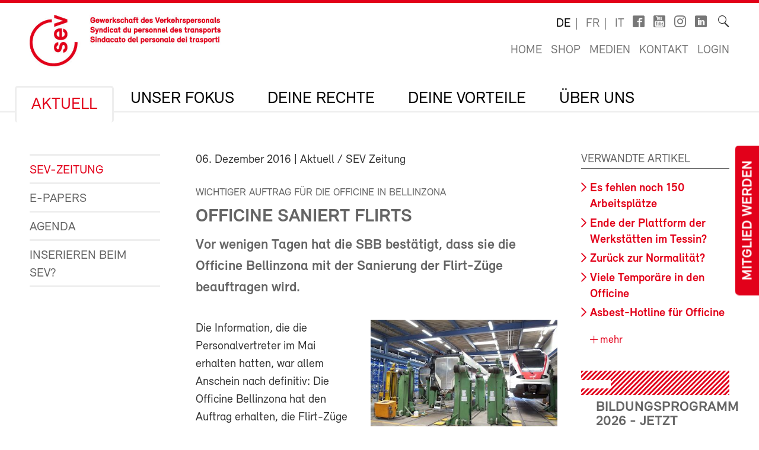

--- FILE ---
content_type: text/html; charset=utf-8
request_url: https://sev-online.ch/de/aktuell/kontakt.sev/2016/officine-saniert-flirts-2016120610-2/
body_size: 11153
content:
<!DOCTYPE html>
<!--[if lt IE 7 ]><html class="ie ie6" lang="en"> <![endif]-->
<!--[if IE 7 ]><html class="ie ie7" lang="en"> <![endif]-->
<!--[if IE 8 ]><html class="ie ie8" lang="en"> <![endif]-->
<!--[if (gte IE 9)|!(IE)]><!--><html lang="de"> <!--<![endif]-->
<head>

	<!-- Basic Page Needs
  ================================================== -->
	<meta charset="utf-8">
	<title>Officine saniert Flirts : SEV-Online</title>

		<meta name="keywords" content="Officine, Bellinzona, Flirt">

	<meta name="author" content="SEV-Online">

	<meta property="og:site_name" content="SEV-Online"/>
	<meta property="og:title" content="Officine saniert Flirts" />
	<meta property="og:url" content="https://sev-online.ch/de/aktuell/kontakt.sev/2016/officine-saniert-flirts-2016120610-2/" />
		<meta property="og:type" content="article" />
					<meta property="og:image" content="https://sev-online.ch/site/assets/files/221568/750_0008_10149738_dscn2144.0x500.jpg" />
						<meta property="og:description" content="Vor wenigen Tagen hat die SBB bestätigt, dass sie die Officine Bellinzona mit der Sanierung der Flirt-Züge beauftragen wird." />

	<meta name="viewport" content="width=device-width, initial-scale=1">
	<link rel="apple-touch-icon" sizes="180x180" href="/favicons/apple-touch-icon.png">
	<link rel="icon" type="image/png" sizes="32x32" href="/favicons/favicon-32x32.png">
	<link rel="icon" type="image/png" sizes="16x16" href="/favicons/favicon-16x16.png">
	<link rel="manifest" href="/favicons/site.webmanifest">
	<link rel="mask-icon" href="/favicons/safari-pinned-tab.svg" color="#e2001a">
	<link rel="shortcut icon" href="/favicons/favicon.ico">
	<meta name="msapplication-TileColor" content="#e2001a">
	<meta name="msapplication-config" content="/favicons/browserconfig.xml">
	<meta name="theme-color" content="#ffffff">

    <script type="text/javascript">
		        var config = {"debug":false,"lang":"de","urls":{"current_url":"\/de\/aktuell\/kontakt.sev\/2016\/officine-saniert-flirts-2016120610-2\/","current_parent_url":"\/de\/aktuell\/kontakt.sev\/2016\/","current_parent_parent_url":"\/de\/aktuell\/kontakt.sev\/","current_parent_parent_parent_url":"\/de\/aktuell\/","current_parent_parent_parent_parent_url":"\/de\/","current_parent_parent_parent_parent_parent_url":"\/de\/","root":"\/","templates":"\/site\/templates\/","calendar_ajax_url":"\/de\/"}};
    </script>

	<script type="text/javascript" src="//use.typekit.net/fss5wrb.js"></script>
	<script type="text/javascript">try{Typekit.load();}catch(e){}</script>
	<script type="text/javascript" src="/site/templates/js/modernizr.custom.78281.js"></script>

	<!--[if (gte IE 6)&(lte IE 8)]>
	  <script type="text/javascript" src="/site/templates/js/selectivizr/selectivizr-min.js"></script>
	<![endif]-->

	<link rel="stylesheet" type="text/css" href="/site/assets/aiom/css_dd535a18b093ab362245025ac707c69e.css">
	<!-- link type='text/css' rel="stylesheet" href="/site/templates/css/main.min.css" media="all" / -->
	<link type='text/css' rel="stylesheet" href="/site/templates/font/icomoon/style.css" media="all" />
	
	<!-- per template styles -->

	<!--[if (gte IE 6)&(lte IE 8)]>
		<link rel="stylesheet" href="/site/templates/css/ie8.css" media="all">
	<![endif]-->


	<!-- Matomo -->
	<script>
		var _paq = window._paq = window._paq || [];
		_paq.push(['trackPageView']);
		_paq.push(['enableLinkTracking']);
		(function() {
			var u="//statistics.sev-online.ch/matomo/";
			_paq.push(['setTrackerUrl', u+'matomo.php']);
			_paq.push(['setSiteId', '1']);	// matomo website id 1=sev-online.ch
			var d=document, g=d.createElement('script'), s=d.getElementsByTagName('script')[0];
			g.async=true; g.src=u+'matomo.js'; s.parentNode.insertBefore(g,s);
		})();
	</script>
	<!-- End Matomo Code -->

</head>


<body class="page breakpoint-medium" data-mobilemenu="closed">

	<div class="button-mitglied-desktop">
		<a href="/de/deine-vorteile/beitreten/sev-beitrittserklaerung/">Mitglied werden</a>
	</div>

	<div class="off-canvas-nav">
		<!-- for mobile nav clones -->
	</div>

	<!-- Inhalt Page Layout
	================================================== -->

	<div class="wrapper">

		<div class="container">

			<div class="block-group cf">

<header class="cf">
	<div class="block cf">
		<!-- sitename: sev-online -->
		<div class="cf">
			<a href="/de/" class="logo">
				<img class="logo-sev logo-mob" src="/site/templates/images/logo-sev-new-mob.jpg" alt="SEV-Online">
				<img class="logo-sev logo-desk" src="/site/templates/images/logo-sev-new.jpg" alt="SEV-Online"/>
			</a>

			<div class="service-bar cf">

				<ul class="languagenav">

					<li class="current"><a href='/de/aktuell/kontakt.sev/2016/officine-saniert-flirts-2016120610-2/'>de</a></li>
					<li><a href='/fr/aktuell/kontakt.sev/2016/officine-saniert-flirts-2016120610-2/'>fr</a></li>
					<li><a href='/it/aktuell/kontakt.sev/2016/flirt-da-risanare-2016120604-4/'>it</a></li>				</ul>
				<ul class="socialbar">
					<li><a href="https://www.facebook.com/pages/SEV-Gewerkschaft-des-Verkehrspersonals/216636771699155" target="_blank" class="icon-facebook2"></a></li>
					<li><a href="http://www.youtube.com/user/Verkehrsgewerkschaft" target="_blank" class="icon-youtube_box"></a></li>
											<li><a href="https://www.instagram.com/gewerkschaft_sev" target="_blank" class="icon-instagram"></a></li>
					
                    						<li><a href="https://www.linkedin.com/company/sev-gewerkschaft-des-verkehrspersonals/" target="_blank" class="icon-linkedin"></a></li>
                    
				</ul>

				<form action="/de/suche/" class="searchform">
					<label for="sitesearch">Suche</label><input type="search" class="searchinput hidden" id="sitesearch" name="q" placeholder="" value=""/>
					<button type="submit" class="searchbutton hidden"><i class="icon-search_thin"></i></button>
					<span class="searchicon"><i class="icon-search_thin"></i></span>
				</form>

				<ul class="metanav">
					<li><a href="/de/">Home</a></li>

					<li><a href="/de/deine-vorteile/shop/">Shop</a></li>
					<li><a href="/de/medien/">Medien</a></li>
					<li><a href="/de/kontakt/">Kontakt</a></li>


					<li><a href='/de/members/login/221568'>Login</a></li>				</ul>

			</div>
		</div>

		<div class="navigation-container cf">
			<ul class="navigation cf">
				<li class="mobile"><a class="btn-mobile-menu" href="#"> Menu</a></li>


	<li class="has_children"><a href='/de/aktuell/'>Aktuell</a>
		<ul class='cf'>
			<li><a href='/de/aktuell/kontakt.sev/'>SEV-Zeitung</a></li>
			<li><a href='/de/aktuell/epapers/'>e-Papers</a></li>
			<li><a href='/de/aktuell/agenda/'>Agenda</a></li>
			<li><a href='/de/aktuell/inserieren-beim-sev/'>Inserieren beim SEV?</a></li>
		</ul>
		</li>
	<li class="has_children"><a href='/de/fokus/'>Unser Fokus</a>
		<ul class='cf'>
			<li class="has_children"><a href='/de/fokus/gewerkschaft/'>Gewerkschafts- und Vertragspolitik</a>
				<ul class='cf'>
					<li class="has_children"><a href='/de/fokus/gewerkschaft/sbb/'>SBB</a>
						<ul class='cf'>
							<li><a href='/de/fokus/gewerkschaft/sbb/gav-sbb/'>Gesamtarbeitsvertrag SBB</a></li>
							<li><a href='/de/fokus/gewerkschaft/sbb/bereichsspezifische-arbeitszeitregelungen-bar/'>Bereichsspezifische Arbeitszeitregelungen BAR</a></li>
							<li><a href='/de/fokus/gewerkschaft/sbb/lohnverhandlungen-sbb/'>Lohnverhandlungen SBB</a></li>
							<li><a href='/de/fokus/gewerkschaft/sbb/neues-lohnsystem/'>Neues Lohnsystem</a></li>
							<li><a href='/de/fokus/gewerkschaft/sbb/deine-ansprechpartner/'>Deine Ansprechpersonen</a></li>
						</ul>
						</li>
					<li class="has_children"><a href='/de/fokus/gewerkschaft/bls/'>BLS</a>
						<ul class='cf'>
							<li><a href='/de/fokus/gewerkschaft/bls/wichtige-informationen/'>Wichtige Informationen</a></li>
							<li><a href='/de/fokus/gewerkschaft/bls/lohnverhandlungen-wie-funktioniert-das/'>Lohnverhandlungen bei der BLS: Wie funktioniert das?</a></li>
							<li><a href='/de/fokus/gewerkschaft/bls/deine-ansprechpartner/'>Deine Ansprechpersonen</a></li>
						</ul>
						</li>
					<li><a href='/de/fokus/gewerkschaft/20-jahre-gav/'>20 Jahre GAV</a></li>
				</ul>
				</li>
			<li class="has_children"><a href='/de/fokus/gesundheit-und-sicherheit-am-arbeitsplatz/'>Gesundheitsschutz und Arbeitssicherheit</a>
				<ul class='cf'>
					<li class="has_children"><a href='/de/fokus/gesundheit-und-sicherheit-am-arbeitsplatz/arbeitszeitgesetz-azg/'>Arbeitszeitgesetz AZG</a>
						<ul class='cf'>
							<li><a href='/de/fokus/gesundheit-und-sicherheit-am-arbeitsplatz/arbeitszeitgesetz-azg/wie-gut-kennst-du-das-arbeitszeitgesetz-azg/'>Quiz zum Arbeitszeitgesetz AZG</a></li>
						</ul>
						</li>
					<li><a href='/de/fokus/gesundheit-und-sicherheit-am-arbeitsplatz/positionspapier-gesundheitsschutz-und-arbeitssicherheit/'>Positionspapier Gesundheitsschutz und Arbeitssicherheit (2025)</a></li>
					<li class="has_children"><a href='/de/fokus/gesundheit-und-sicherheit-am-arbeitsplatz/gegen-gewalt-und-aggressives-verhalten/'>Gegen Gewalt und Aggressionen</a>
						<ul class='cf'>
							<li><a href='/de/fokus/gesundheit-und-sicherheit-am-arbeitsplatz/gegen-gewalt-und-aggressives-verhalten/was-tun-bei-uebergriffen/'>Was tun bei Übergriffen?</a></li>
						</ul>
						</li>
				</ul>
				</li>
			<li><a href='/de/fokus/sozialpolitik/'>Sozialpolitik</a></li>
			<li class="has_children"><a href='/de/fokus/verkehrspolitik/'>Verkehrspolitik und Klima</a>
				<ul class='cf'>
					<li class="has_children"><a href='/de/fokus/verkehrspolitik/europaeische-verkehrspolitik/'>Europäische Verkehrspolitik</a>
						<ul class='cf'>
							<li><a href='/de/fokus/verkehrspolitik/europaeische-verkehrspolitik/vier-laender-treffen/'>Vier-Länder-Treffen</a></li>
						</ul>
						</li>
				</ul>
				</li>
			<li><a href='/de/fokus/digitalisierung/'>Digitalisierung</a></li>
		</ul>
		</li>
	<li class="has_children"><a href='/de/deine-rechte/'>Deine Rechte</a>
		<ul class='cf'>
			<li><a href='/de/deine-rechte/gav/'>Dein GAV</a></li>
			<li><a href='/de/deine-rechte/berufsrechtsschutz.php/'>Berufsrechtsschutz</a></li>
			<li><a href='/de/deine-rechte/privatrechtsschutz.php/'>Privat- und Verkehrsrechtsschutz</a></li>
			<li><a href='/de/deine-rechte/link_zum_recht/'>Link zum Recht</a></li>
		</ul>
		</li>
	<li class="has_children"><a href='/de/deine-vorteile/'>Deine Vorteile</a>
		<ul class='cf'>
			<li class="has_children"><a href='/de/deine-vorteile/beitreten/'>Dem SEV beitreten</a>
				<ul class='cf'>
					<li><a href='/de/deine-vorteile/beitreten/mitgliederbeitraege/'>Mitgliederbeiträge</a></li>
				</ul>
				</li>
			<li><a href='/de/deine-vorteile/berufsrechtsschutz/'>Berufsrechtsschutz</a></li>
			<li><a href='/de/deine-vorteile/privat-und-verkehrsrechtsschutz/'>Privat- und Verkehrsrechtsschutz</a></li>
			<li class="has_children"><a href='/de/deine-vorteile/bildung/'>Kurse und Weiterbildung</a>
				<ul class='cf'>
					<li><a href='/de/deine-vorteile/bildung/bildungskurse.php/'>Bildungskurse</a></li>
					<li class="has_children"><a href='/de/deine-vorteile/bildung/movendo.php/'>Movendo</a>
						<ul class='cf'>
							<li><a href='/de/deine-vorteile/bildung/movendo.php/foerderverein-der-stiftung-gewerkschaftsschule-schweiz/'>Förderverein der Stiftung Gewerkschaftsschule Schweiz</a></li>
						</ul>
						</li>
				</ul>
				</li>
			<li class="has_children"><a href='/de/deine-vorteile/reka.php/'>Reka-Geld</a>
				<ul class='cf'>
					<li><a href='/de/deine-vorteile/reka.php/reka-card-faq/'>Reka-Card FAQ</a></li>
				</ul>
				</li>
			<li class="has_children"><a href='/de/deine-vorteile/ferien/'>Ferien</a>
				<ul class='cf'>
					<li><a href='/de/deine-vorteile/ferien/hotelcard/'>HotelCard</a></li>
					<li><a href='/de/deine-vorteile/ferien/brenscino.php/'>Parkhotel Brenscino</a></li>
					<li><a href='/de/deine-vorteile/ferien/gew/'>GEW - Ferienhäuser, Ferienwohnungen und Hotels</a></li>
					<li><a href='/de/deine-vorteile/ferien/interhome/'>Interhome - Ferienhäuser und Ferienwohnungen</a></li>
					<li><a href='/de/deine-vorteile/ferien/wohnungen_fsg.php/'>Ferien- und Skihausgenossenschaft</a></li>
					<li><a href='/de/deine-vorteile/ferien/weitere_angebote.php/'>Weitere Ferienangebote</a></li>
				</ul>
				</li>
			<li class="has_children"><a href='/de/deine-vorteile/versicherungen/'>Versicherungen</a>
				<ul class='cf'>
					<li class="has_children"><a href='/de/deine-vorteile/versicherungen/kalender.php/'>Kalender-Unfallversicherung</a>
						<ul class='cf'>
							<li><a href='/de/deine-vorteile/versicherungen/kalender.php/haeufige-fragen-und-antworten/'>Häufige Fragen und Antworten</a></li>
						</ul>
						</li>
					<li><a href='/de/deine-vorteile/versicherungen/vorsorge.php/'>Private Vorsorge</a></li>
					<li><a href='/de/deine-vorteile/versicherungen/krankenversicherung.php/'>Kollektiv-Krankenversicherung</a></li>
					<li><a href='/de/deine-vorteile/versicherungen/auto.php/'>Motorfahrzeug-Versicherung</a></li>
					<li><a href='/de/deine-vorteile/versicherungen/privatkunden.php/'>Privatkunden-Versicherung</a></li>
				</ul>
				</li>
			<li><a href='/de/deine-vorteile/finanzielle-dienstleistungen-des-sev/'>Finanzielle Dienstleistungen des SEV</a></li>
			<li><a href='/de/deine-vorteile/bank-cler/'>Bank Cler</a></li>
			<li><a href='/de/deine-vorteile/weitere-verguenstigungen/'>Weitere Vergünstigungen</a></li>
			<li><a href='/de/deine-vorteile/shop/'>Shop</a></li>
			<li><a href='/de/deine-vorteile/downloads/'>Downloads</a></li>
			<li class="has_children"><a href='/de/deine-vorteile/test/'>Infos und Material für Unterverbände & Sektionen</a>
				<ul class='cf'>
					<li><a href='/de/deine-vorteile/test/sev-materialbestellung/' class= "icon-lock">SEV Materialbestellung</a></li>
					<li class="has_children"><a href='/de/deine-vorteile/test/werbung/'>Mitgliedergewinnung</a>
						<ul class='cf'>
							<li><a href='/de/deine-vorteile/test/werbung/gruende-fuer-eine-mitgliedschaft/'>Gründe für eine Mitgliedschaft</a></li>
							<li><a href='/de/deine-vorteile/test/werbung/anregungen-fuer-das-werbegespraech/'>Anregungen für das MItgliedergewinnungsgespräch</a></li>
						</ul>
						</li>
					<li><a href='/de/deine-vorteile/test/drucksachen-zum-selberausdrucken-urkunden-beitrittsformular-etc/'>Drucksachen zum Selberausdrucken (Urkunden, Beitrittserklärung etc.)</a></li>
				</ul>
				</li>
		</ul>
		</li>
	<li class="has_children"><a href='/de/der-sev/'>Über uns</a>
		<ul class='cf'>
			<li class="has_children"><a href='/de/der-sev/wer_sind_wir/'>Wer sind wir?</a>
				<ul class='cf'>
					<li><a href='/de/der-sev/wer_sind_wir/leitbild/'>Leitbild</a></li>
					<li><a href='/de/der-sev/wer_sind_wir/organisation/'>Organisation</a></li>
					<li><a href='/de/der-sev/wer_sind_wir/anfahrt-zum-sev-zentralsekretariat/'>Anfahrt zum SEV-Zentralsekretariat</a></li>
				</ul>
				</li>
			<li class="has_children"><a href='/de/der-sev/kongress/'>Kongress</a>
				<ul class='cf'>
					<li class="has_children"><a href='/de/der-sev/kongress/kongress-2025/'>Kongress 2025</a>
						<ul class='cf'>
							<li><a href='/de/der-sev/kongress/kongress-2025/anfahrt-zum-kursaal-bern-wichtige-information/'>Anfahrt zum Kursaal Bern: Wichtige Information</a></li>
							<li><a href='/de/der-sev/kongress/kongress-2025/digitaler-kongressordner-2025/' class= "icon-lock">Digitaler Kongressordner 2025</a></li>
							<li><a href='/de/der-sev/kongress/kongress-2025/kongresszeitung-2025/'>Kongresszeitung 2025</a></li>
							<li><a href='/de/der-sev/kongress/kongress-2025/fotos-und-videos/'>Fotos und Videos Kongress 2025</a></li>
							<li><a href='/de/der-sev/kongress/kongress-2025/positionspapiere-2025-2029-vollstaendige-texte/'>Positionspapiere 2025–2029 (vollständige Texte)</a></li>
						</ul>
						</li>
					<li class="has_children"><a href='/de/der-sev/kongress/kongress-2022/'>Kongress 2022</a>
						<ul class='cf'>
							<li><a href='/de/der-sev/kongress/kongress-2022/positionspapiere-2022-2024/'>Positionspapiere 2022-2024</a></li>
							<li><a href='/de/der-sev/kongress/kongress-2022/kongressbeschluesse-2022/'>Beschlüsse des 81. ordentlichen Kongresses SEV vom 27. Oktober 2022</a></li>
							<li><a href='/de/der-sev/kongress/kongress-2022/fotos/'>Fotos und Videos</a></li>
							<li><a href='/de/der-sev/kongress/kongress-2022/digitaler-kongressordner-2022/' class= "icon-lock">Digitaler Kongressordner 2022</a></li>
						</ul>
						</li>
					<li class="has_children"><a href='/de/der-sev/kongress/kongress-2019/'>Kongress 2019</a>
						<ul class='cf'>
							<li><a href='/de/der-sev/kongress/kongress-2019/digitaler-kongressordner/' class= "icon-lock">Digitaler Kongressordner 2019</a></li>
							<li><a href='/de/der-sev/kongress/kongress-2019/fotos/'>Fotos</a></li>
							<li><a href='/de/der-sev/kongress/kongress-2019/positionspapiere/'>Positionspapiere 2019–2021</a></li>
							<li><a href='/de/der-sev/kongress/kongress-2019/resolutionen/'>Resolutionen</a></li>
						</ul>
						</li>
					<li class="has_children"><a href='/de/der-sev/kongress/kongress-2017/'>Kongress 2017</a>
						<ul class='cf'>
							<li><a href='/de/der-sev/kongress/kongress-2017/neue-kongressantraege-2017/'>Neue Kongressanträge 2017</a></li>
							<li><a href='/de/der-sev/kongress/kongress-2017/positionspapiere/'>Positionspapiere</a></li>
							<li><a href='/de/der-sev/kongress/kongress-2017/fotos/'>Fotos 1. Kongresstag</a></li>
							<li><a href='/de/der-sev/kongress/kongress-2017/fotos-2-kongresstag/'>Fotos 2. Kongresstag</a></li>
							<li><a href='/de/der-sev/kongress/kongress-2017/impressionen-vom-bankett/'>Impressionen vom Bankett</a></li>
							<li><a href='/de/der-sev/kongress/kongress-2017/keine-entmenschlichung-des-service-public-weiterentwicklung-der-mitarbeitenden-fruehzeitig-einleiten/'>Keine Entmenschlichung des Service public – Weiterentwicklung der Mitarbeitenden frühzeitig einleiten</a></li>
							<li><a href='/de/der-sev/kongress/kongress-2017/gegen-den-unsinnigen-wettbewerb/'>Gegen den unsinnigen Wettbewerb</a></li>
							<li><a href='/de/der-sev/kongress/kongress-2017/digitalisierung-der-mobilitaet/'>Digitalisierung der Mobilität</a></li>
							<li><a href='/de/der-sev/kongress/kongress-2017/gegen-schlechtere-arbeitsbedingungen-in-der-schifffahrt/'>Gegen schlechtere Arbeitsbedingungen in der Schifffahrt</a></li>
							<li><a href='/de/der-sev/kongress/kongress-2017/bessere-perspektiven-fuer-junge/'>Bessere Perspektiven für Junge</a></li>
						</ul>
						</li>
				</ul>
				</li>
			<li><a href='/de/der-sev/vorstand-sev/'>Vorstand SEV</a></li>
			<li><a href='/de/der-sev/geschaeftsleitung/'>Geschäftsleitung</a></li>
			<li class="has_children"><a href='/de/der-sev/regionalsekretariate/'>SEV-Sekretariate</a>
				<ul class='cf'>
					<li><a href='/de/der-sev/regionalsekretariate/zentralsekretariat/'>SEV-Zentralsekretariat Bern</a></li>
					<li><a href='/de/der-sev/regionalsekretariate/zuerich/'>Zürich</a></li>
					<li><a href='/de/der-sev/regionalsekretariate/lausanne/'>Lausanne</a></li>
					<li><a href='/de/der-sev/regionalsekretariate/bellinzona/'>Bellinzona</a></li>
					<li><a href='/de/der-sev/regionalsekretariate/genf/'>Genf</a></li>
					<li><a href='/de/der-sev/regionalsekretariate/chur/'>Chur</a></li>
					<li><a href='/de/der-sev/regionalsekretariate/st-gallen/'>St. Gallen</a></li>
				</ul>
				</li>
			<li><a href='/de/der-sev/unterverbaende/'>Unterverbände</a></li>
			<li><a href='/de/der-sev/sektionen/'>Sektionen</a></li>
			<li class="has_children"><a href='/de/der-sev/frauen/'>Frauen</a>
				<ul class='cf'>
					<li><a href='/de/der-sev/frauen/schwerpunkte.php/'>Aufgaben</a></li>
					<li><a href='/de/der-sev/frauen/aktivitaeten.php/'>Was machen wir?</a></li>
					<li><a href='/de/der-sev/frauen/frauenkommission.php/'>Wer wir sind: Strukturen</a></li>
					<li class="has_children"><a href='/de/der-sev/frauen/bildungstagung.php/'>Bildungstagung für Frauen</a>
						<ul class='cf'>
							<li><a href='/de/der-sev/frauen/bildungstagung.php/test/'>Bildungstagung 2024 der SEV-Frauenkommission</a></li>
						</ul>
						</li>
					<li><a href='/de/der-sev/frauen/gleichstellung/'>Frauen - engagiert euch!</a></li>
					<li><a href='/de/der-sev/frauen/4-laender-treffen.php/'>4-Länder-Treffen</a></li>
					<li><a href='/de/der-sev/frauen/feministischer-streik-2023/'>Feministischer Streik 2023</a></li>
					<li><a href='/de/der-sev/frauen/links.php/'>Links</a></li>
				</ul>
				</li>
			<li class="has_children"><a href='/de/der-sev/jugend/'>Jugend</a>
				<ul class='cf'>
					<li><a href='/de/der-sev/jugend/jugendkommission/'>Jugendkommission</a></li>
					<li><a href='/de/der-sev/jugend/jahresprogramm-2026/'>Jahresprogramm 2026</a></li>
					<li><a href='/de/der-sev/jugend/sev-jugendtag/'>Bildungstagung Jugend 2026: Gesund Essen bei Schichtarbeit</a></li>
					<li><a href='/de/der-sev/jugend/jugendurlaub/'>Jugendurlaub</a></li>
				</ul>
				</li>
			<li><a href='/de/der-sev/migration/'>Migration</a></li>
			<li><a href='/de/der-sev/sev-gata/'>SEV-GATA</a></li>
			<li><a href='/de/der-sev/jobs/'>Jobs</a></li>
			<li><a href='/de/der-sev/lehrstellen/'>Lehrstellen</a></li>
			<li><a href='/de/der-sev/publikationen-sev/'>Publikationen SEV</a></li>
		</ul>
		</li>
			</ul>
		</div>
	</div>
</header>

<div class="button-mitglied-mobile">
	<a href="/de/deine-vorteile/beitreten/sev-beitrittserklaerung/">Mitglied werden</a>
</div>



<div class="breadcrumb-container block cf">
    <ul class="breadcrumb">
        <li><a href='/de/'>SEV-Online</a></li><li><a href='/de/aktuell/'>Aktuell</a></li><li><a href='/de/aktuell/kontakt.sev/'>SEV-Zeitung</a></li><li><a href='/de/aktuell/kontakt.sev/2016/'>2016</a></li>    </ul>
</div>


				<div class="main-content">
					<div class="side-subnav block cf">

						<nav>
							<ul class="page-navigation">
								<li>
									<a href='/de/aktuell/kontakt.sev/' class="active">SEV-Zeitung</a>
								</li>
								<li>
									<a href='/de/aktuell/epapers/'>e-Papers</a>
								</li>
								<li>
									<a href='/de/aktuell/agenda/'>Agenda</a>
								</li>
								<li>
									<a href='/de/aktuell/inserieren-beim-sev/'>Inserieren beim SEV?</a>
								</li>
							</ul>
						</nav>					</div>

					<div class="content block cf">


					


						<article><p class="meta"><time>06. Dezember 2016</time> | Aktuell / SEV Zeitung</p><h2 class='spitzmarke'>Wichtiger Auftrag für die Officine in Bellinzona</h2><h1>Officine saniert Flirts</h1><p class='lead'>Vor wenigen Tagen hat die SBB bestätigt, dass sie die Officine Bellinzona mit der Sanierung der Flirt-Züge beauftragen wird.</p><figure class='half fr'><img src='/site/assets/files/221568/750_0008_10149738_dscn2144.400x240.jpg'/><figcaption>Im Laufe des Sommers kümmerte sich die Officine in Bellinzona um zwei Prototypen.</figcaption></figure><p>Die Information, die die Personalvertreter im Mai erhalten hatten, war allem Anschein nach definitiv: Die Officine Bellinzona hat den Auftrag erhalten, die Flirt-Züge zu sanieren. Dem Auftrag gehen zwei Prototypen voraus, um den Prozess zu optimieren.</p>

<p>Die SBB klärt den Umfang des Auftrags in einem Communiqué: 144 der 171 Flirt-Züge in der Flotte der SBB und ihren Tochtergesellschaften sollen saniert werden. Nötig sind die Sanierungsarbeiten wegen der Korrosion des Wagenunter- bodens, die durch das Wasser der sanitären Anlagen hervorgerufen wurde. Die Sanierung bietet auch Gelegenheit, Schäden zu beheben, die durch Steinschlag an einzelnen Wagen entstanden sind. Bei einer Kadenz von 15 Zügen pro Jahr wird die Sanierung voraussichtlich bis mindestens 2024 dauern. So öffnet sich für die Officine ein wichtiger Aktivitätsbereich: Es werden spezifische Kompetenzen für die Anti-Korrosionsbehandlung gebraucht. Diese ist eine Kernkompetenz des Personals der Officine.</p>

<h2>Ein positiver Schritt, aber …</h2>

<p>Wie seinerzeit bereits angetönt, löst dieser Auftrag das Problem der fehlenden Aufträge nicht vollständig, auch wenn er einen wichtigen Beitrag leistet.</p>

<p>Das sind sicher gute Nachrichten, aber trotzdem darf man die Absichten bezüglich der industriellen Anlagen im Tessin nicht allzu positiv sehen.</p>

<p><em>Pietro Gianolli/kt</em></p><p class='cf'></p>
<div class="social-media-bar">
    <p>Seite teilen:</p>
<ul class='MarkupSocialShareButtons cf'><li class='mssb-item mssb-facebook mssb-popup'>
                            <a target='_blank' title='facebook' href='https://www.facebook.com/sharer/sharer.php?u=https%3A%2F%2Fsev-online.ch%2Fde%2Faktuell%2Fkontakt.sev%2F2016%2Fofficine-saniert-flirts-2016120610-2%2F'><i class="icon-facebook"></i></a>
                        </li><li class='mssb-item mssb-twitter mssb-popup'>
                            <a target='_blank' title='twitter' href='https://twitter.com/intent/tweet?url=https%3A%2F%2Fsev-online.ch%2Fde%2Faktuell%2Fkontakt.sev%2F2016%2Fofficine-saniert-flirts-2016120610-2%2F&text=Die%20Information%2C%20die%20die%20Personalvertreter%20im%20Mai%20erhalten%20hatten%2C%20war%20allem%20Anschein%20nach%E2%80%A6&hashtags='><i class="icon-twitterX"></i></a>
                        </li><li class='mssb-item mssb-linkedin mssb-popup'>
                            <a target='_blank' title='linkedin' href='http://www.linkedin.com/shareArticle?mini=true&url=https%3A%2F%2Fsev-online.ch%2Fde%2Faktuell%2Fkontakt.sev%2F2016%2Fofficine-saniert-flirts-2016120610-2%2F&title=Officine%20saniert%20Flirts&summary=Die%20Information%2C%20die%20die%20Personalvertreter%20im%20Mai%20erhalten%20hatten%2C%20war%20allem%20Anschein%20nach%E2%80%A6&source='><i class="icon-linkedin2"></i></a>
                        </li><li class='mssb-item mssb-email'>
                            <a title='email' href='mailto:?subject=Officine%20saniert%20Flirts&body=%0A%0Ahttps%3A%2F%2Fsev-online.ch%2Fde%2Faktuell%2Fkontakt.sev%2F2016%2Fofficine-saniert-flirts-2016120610-2%2F%0A%0ADie%20Information%2C%20die%20die%20Personalvertreter%20im%20Mai%20erhalten%20hatten%2C%20war%20allem%20Anschein%20nach%E2%80%A6'><i class="icon-mail"></i></a>
                        </li></ul>
</div></article>
					


    <div class="comments">

    
            <div class='comments-form-box'>
            <div id='CommentForm' class='CommentForm_new'><form id='CommentForm_form' class='CommentForm  CommentFormNormal' action='./#CommentForm' method='post'><p class='CommentFormCite CommentForm_cite'><label for='CommentForm_cite'>Ihr Name</label><input type='text' name='cite' class='required' required='required' id='CommentForm_cite' value='' maxlength='128' /></p><p class='CommentFormEmail CommentForm_email'><label for='CommentForm_email'>Ihre E-Mail-Adresse</label><input type='text' name='email' class='required email' required='required' id='CommentForm_email' value='' maxlength='255' /></p><p class='CommentFormText CommentForm_text'><label for='CommentForm_text'>Kommentare</label><textarea name='text' class='required' required='required' id='CommentForm_text' rows='5' cols='50'></textarea></p><p class='CommentFormSubmit CommentForm_submit'><button type='submit' name='CommentForm_submit' id='CommentForm_submit' class='' value='1'>Senden</button><input type='hidden' name='page_id' value='221568' /></p></form></div><!--/CommentForm-->        </div>
    
        </div>




					</div>

					<div class="sidebar block cf">

						<section class='widget cf'>
    <header>
        <h3>Verwandte Artikel</h3>
    </header>

    <div class="cf">
        <ul class="linklist"><li><a href='/de/aktuell/kontakt.sev/2024/es-fehlen-noch-150-arbeitspltze-202409-288572/' title='Schlagworte: SBB Werk Bellinzona Castione, Officine, Piattaforma, Dialogplattform'>Es fehlen noch 150 Arbeitsplätze</a> </li><li><a href='/de/aktuell/kontakt.sev/2024/ende-plattform-werksttten-202408-287660/' title='Schlagworte: Bellinzona, Plattform, Werkstätten, SBB, Arbeitsplätze'>Ende der Plattform der Werkstätten im Tessin?</a> </li><li><a href='/de/aktuell/kontakt.sev/2022/zurck-zurnormalitt-202203-146636/' title='Schlagworte: Sektionskonferenz, Sankt Gallen, Lausanne, Bellinzona, Renten, Werbung'>Zurück zur Normalität?</a> </li><li><a href='/de/aktuell/kontakt.sev/2020/molti-interinali-alle-officine-202019-35115/' title='Schlagworte: Temporärarbeit, temporär, Officine, Bellinzona'>Viele Temporäre in den Officine</a> </li><li><a href='/de/aktuell/kontakt.sev/2020/asbest-hotline-fuer-officine-2020031004-19/' title='Schlagworte: Asbest, Officine, Hotline'>Asbest-Hotline für Officine</a> </li><li class='hidden'><a href='/de/aktuell/kontakt.sev/2019/sev-fordert-klarheit-zum-asbest-in-den-officine-2019100807-5/' title='Schlagworte: Asbest, Officine, Bellinzona, Suva'>SEV fordert Klarheit zum Asbest in den Officine</a> </li><li class='hidden'><a href='/de/aktuell/kontakt.sev/2018/officine-nach-arbedo-castione-2018061202-23/' title='Schlagworte: Officine'>Officine nach Arbedo-Castione</a> </li><li class='hidden'><a href='/de/aktuell/kontakt.sev/2018/wir-wollen-mitreden-2018051504-8/' title='Schlagworte: Officine'>«Wir wollen mitreden!»</a> </li><li class='hidden'><a href='/de/aktuell/kontakt.sev/2018/officine-zurueck-in-die-zukunft-2018040401-1/' title='Schlagworte: Officine, Streik'>Officine: zurück in die Zukunft</a> </li><li class='hidden'><a href='/de/aktuell/kontakt.sev/2017/officine-bellinzona-von-400-stellen-verschwinden-170-bis-200-2017121902-2/' title='Schlagworte: Officine, Bellinzona'>Officine Bellinzona: Von 400 Stellen verschwinden 170 bis 200</a> </li><li class='hidden'><a href='/de/aktuell/kontakt.sev/2017/viel-ungenutztes-potenzial-2017112012-0/' title='Schlagworte: Officine'>Viel ungenutztes Potenzial</a> </li><li class='hidden'><a href='/de/aktuell/kontakt.sev/2017/officine-taten-statt-worte-2017102402-6/' title='Schlagworte: Bellinzona, Officine'>Officine: Taten statt Worte!</a> </li><li class='hidden'><a href='/de/aktuell/kontakt.sev/2017/eine-halbe-revolution-erlebt-aus-naechster-naehe-2017092604-6/' title='Schlagworte: SEV, Gianolli, Officine'>Eine halbe Revolution – erlebt aus nächster Nähe</a> </li><li class='hidden'><a href='/de/aktuell/kontakt.sev/2017/sbb-werk-bellinzona-am-scheideweg-2017091211-1/' title='Schlagworte: Officine, Giruno, Bellinzona'>SBB-Werk Bellinzona am Scheideweg?</a> </li><li class='hidden'><a href='/de/aktuell/kontakt.sev/2016/officine-treten-an-ort-2016091301-2/' title='Schlagworte: Officine'>
            Officine: Treten an Ort</a> </li><li class='hidden'><a href='/de/aktuell/kontakt.sev/2016/illegal-undunverhaeltnismaessig-2016083004-7/' title='Schlagworte: Officine, Durchsuchung'>Illegal und unverhältnismässig</a> </li><li class='hidden'><a href='/de/aktuell/kontakt.sev/2016/flirt-zuege-fuer-das-industriewerk-bellinzona-2016061404-2/' title='Schlagworte: Officine, IW Bellinzona, Industriewerk'>
            Flirt-Züge für das Industriewerk Bellinzona</a> </li><li class='hidden'><a href='/de/aktuell/kontakt.sev/2016/hoffnung-fuer-zukunft-der-officine-2016051703-6/' title='Schlagworte: Industriewerk Bellinzona, IW Bellinzona, Officine'>
            Hoffnung für Zukunft der Officine</a> </li><li class='hidden'><a href='/de/aktuell/kontakt.sev/2016/sbb-bedauert-missverstaendnis-2016042010-9/' title='Schlagworte: Officine, Bellinzona, Industriewerk'>SBB bedauert «Missverständnis»</a> </li><li class='hidden'><a href='/de/aktuell/kontakt.sev/2016/extreme-spannung-acht-jahre-nach-dem-streik-2016030304-1/' title='Schlagworte: Officine, Industriewerk, Bellinzona'>Extreme Spannung acht Jahre nach dem Streik</a> </li><li class='hidden'><a href='/de/aktuell/kontakt.sev/2015/politik-will-mitkaempfen-gegen-2015102004-0/' title='Schlagworte: Officine, Industriewerk, Bellinzona, Rollmaterial'>Politik will mitkämpfen gegen «programmierten Niedergang»</a> </li><li class='hidden'><a href='/de/aktuell/kontakt.sev/2015/iw-erhaelt-weniger-cargo-auftraege-2015090804-5/' title='Schlagworte: Industriewerk Bellinzona, Officine'>
            IW erhält weniger Cargo-Aufträge</a> </li><li class='hidden'><a href='/de/aktuell/kontakt.sev/2015/entscheidender-schritt-vorwaerts/' title='Schlagworte: IW Bellinzona, Officine, Kompetenzzentrum'>Entscheidender Schritt vorwärts</a> </li><li class='hidden'><a href='/de/medien/medienmitteilung/2008/2008_04_23_mm.php/' title='Schlagworte: Verkehrsverlagerung,Verkehrskommission,Bellinzona,Streik'>Verlagerungsauftrag endlich ernst nehmen</a> </li><li class='hidden'><a href='/de/medien/medienmitteilung/2008/2008_04_07_mm.php/' title='Schlagworte: Bellinzona,Streik,Cargo'>Der Streik ist zu Ende, die Arbeit geht weiter </a> </li><li class='hidden'><a href='/de/medien/medienmitteilung/2008/2008_04_05_mm.php/' title='Schlagworte: Bellinzona,Streik,Cargo,Moritz'>SEV hätte Verhandlungen vor dem Streik bevorzugt, doch er begrüsst die Verhandlungen nach dem Streik</a> </li><li class='hidden'><a href='/de/medien/medienmitteilung/2008/2008_03_25_mm.php/' title='Schlagworte: Streik,Cargo,Bellinzona'>Verhandlungen scheitern an Sturheit der SBB</a> </li><li class='hidden'><a href='/de/medien/medienmitteilung/2008/2008_03_19_mm.php/' title='Schlagworte: Streik,Cargo,Bellinzona,Freiburg,Biel'>Massenprotest gegen Abbaupläne von SBB Cargo</a> </li><li class='hidden'><a href='/de/medien/medienmitteilung/2008/2008_03_18_mm.php/' title='Schlagworte: Streik,Cargo,Bellinzona'>Keine früheren Informationen der SBB an Sozialpartner</a> </li><li class='hidden'><a href='/de/medien/medienmitteilung/2008/2008_03_14_mm.php/' title='Schlagworte: Streik,Cargo,Bellinzona,Freiburg,KSC'>Druck auf SBB steigt weiter </a> </li></ul><a href='#' class='show_more'><i class='fa fa-plus-circle'></i> mehr</a>
    </div>
</section>
						
						
						
						<!-- widget box-->
<section class="widget">

    <div class="content-banner bg-stripes-red widget-banner cf">

        <h5><span></span></h5>

        <h3><span>Bildungsprogramm 2026 - Jetzt anmelden!</span></h3>

        <p></p>

        <span class="button-cross fr">
            <a href="/de/downloads/pdf_de/2026/bildungsprogramm-2026.pdf" class="arrow arrow-e big white">Bildungsprogramm 2026</a>
        </span>

    </div>
    
</section><section class="widget infobox bg-blue">

    <header>
        <h3>Der SEV auf LinkedIn</h3>
    </header>


    <article class='cf'>

<img src='/site/assets/files/328523/bild_11_08_23_um_09_43.600x0.jpg' alt=''/>
    




<ul class='linklist'>
	<li><a target="_blank" href="https://www.linkedin.com/company/sev-gewerkschaft-des-verkehrspersonals/">LinkedIn</a></li>
</ul>
    </article>

</section><section class="widget widget-facebook">

    <header>
        <h3>Facebook</h3>
    </header>


    <article class='cf'>


		<p><iframe frameborder="0" height="140" scrolling="no" src="https://www.facebook.com/plugins/page.php?locale=de_DE&href=https%3A%2F%2Fwww.facebook.com%2Fverkehrsgewerkschaft&amp;tabs&amp;width=250&amp;height=140&amp;small_header=false&amp;adapt_container_width=true&amp;hide_cover=false&amp;show_facepile=true&amp;appId" style="border:none;overflow:hidden" width="250"></iframe></p>


        <ul class='linklist'>
            <li><a target="_blank" href="http://www.facebook.com/pages/SEV-Gewerkschaft-des-Verkehrspersonals/216636771699155">SEV auf Facebook</a></li>
        </ul>


    </article>

</section><section class="widget">

    <header>
        <h3>Studie zu den Arbeitsbedingungen von Busfahrer:innen</h3>
    </header>


    <article class='cf'>

<img src='/site/assets/files/341294/trapheac_flyer_a5_de.600x0.jpg' alt=''/>
    




<ul class='linklist'>
	<li><a target="_blank" href="https://trapheac.ch/de">Link zur Studie</a></li>
</ul>
    </article>

</section><section class="widget infobox bg-gray">

    <header>
        <h3>Wie gut kennst du das Arbeitszeitgesetz AZG?</h3>
    </header>


    <article class='cf'>


    


<ul class='linklist'><li><a href='/de/fokus/gesundheit-und-sicherheit-am-arbeitsplatz/arbeitszeitgesetz-azg/wie-gut-kennst-du-das-arbeitszeitgesetz-azg/'>Quiz zum Arbeitszeitgesetz AZG</a></li></ul>


    </article>

</section><section class="widget">

    <header>
        <h3>SEV-Quiz</h3>
    </header>


    <article class='cf'>


    


<ul class='linklist'><li><a href='/de/aktuell/quiz/'>Weisst du's?</a></li></ul>


    </article>

</section><section class="widget infobox bg-gray">

    <header>
        <h3>Beitrittserklärung</h3>
    </header>


    <article class='cf'>


    


<ul class='linklist'><li><a href='/de/deine-vorteile/beitreten/sev-beitrittserklaerung/'>Jetzt Mitglied werden</a></li></ul>


    </article>

</section><section class="widget infobox bg-blue">

    <header>
        <h3>SEV-Berufsrechtsschutz</h3>
    </header>


    <article class='cf'>


    <p><a href="https://sev-online.ch/de/der-sev/regionalsekretariate/zentralsekretariat/#recht">Kontaktmöglichkeiten sowie die aktuelle Vorgehensweise&nbsp;zum Berufsrechtsschutz findest du unter diesem Link.</a></p>





    </article>

</section><section class="widget">

    <header>
        <h3>Der SEV stellt sich vor</h3>
    </header>


    <article class='cf'>


    <div class='TextformatterVideoEmbed' style='position:relative;margin:1em 0;padding-bottom:56.25%;height:0;overflow:hidden;'><iframe style='position:absolute;top:0;left:0;width:100%;height:100%;' width="1280" height="720" src="https://www.youtube-nocookie.com/embed/Jnh2Ok32Zcc?feature=oembed" frameborder="0" allow="accelerometer; autoplay; clipboard-write; encrypted-media; gyroscope; picture-in-picture; web-share" referrerpolicy="strict-origin-when-cross-origin" allowfullscreen title="Der SEV stellt sich vor..."></iframe></div>





    </article>

</section><section class='widget'>

    <header>
        <h3>Agenda</h3>
    </header>

    <article class='cf'>
        <div id="calendarbox" data-lang='de' data-categories=''>
            <!-- ajax content -->
        </div>

        <ul class='linklist'>
            <li>
                <a class='fl' href='/de/aktuell/agenda/'>
                    alle Daten                </a>
            </li>
            <li>
                <a class='fr' href='/de/melden-sie-uns-eine-veranstaltung/'>
                    Veranstaltung melden                </a>
            </li>
        </ul>

    </article>

</section>

<script>
// load calendar script that will load our calendar via ajax
//$.getScript( config.urls.templates + "js/calendar/jquery.calendar.0.1.js" );
</script><section class="widget epaper">

    <header>
        <h3>E-Paper</h3>
    </header>


    <article class='cf'>


    
	
    <a href='/site/assets/files/353500/15-25_sev_de.pdf' target='_blank'>
        <img src='/site/assets/files/353500/15-25_sev_de.380x0.jpg' alt=''/>
    </a>
	<ul class="linklist">
		<li><a href="/site/assets/files/353500/15-25_sev_de.pdf" target="_blank">SEV Nr.15/2025</a></li>
		<li><a href="/de/aktuell/epapers/">ePaper-Archiv</a></li>
	</ul>

    </article>

</section><section class="widget">

    <header>
        <h3>Newsletter SEV-Zeitung</h3>
    </header>


    <article class='cf'>


    <h2>Abonnieren Sie jetzt den Newsletter der SEV-Zeitung!</h2>


<ul class='linklist'><li><a href='/de/newsletter-abonnieren/'>Newsletter SEV-Zeitung abonnieren</a></li></ul>


    </article>

</section><section class="widget">

    <header>
        <h3>SEV-Zeitung</h3>
    </header>


    <article class='cf'>


    
<ul class='linklist'><li><a href='/de/downloads/pdf_de/2026/terminplan-2026-sev-zeitung.pdf' target='_blank'>Terminplan 2026 - SEV Zeitung</a></li></ul>



<ul class='linklist'>
	<li><a target="_blank" href="https://sev-online.ch/de/aktuell/inserieren-beim-sev/">Inserate SEV Zeitung/Newsletter</a></li>
</ul>
    </article>

</section>
						
					</div><!-- end sidebar  -->

				</div>
<footer class="block cf">

		<div class="box-gray block-group">

<div class='item block sev-footer'><h5 class='half-bottom'>SEV</h5><ul>
<li><a href="/de/deine-vorteile/beitreten/sev-beitrittserklaerung/">Dem SEV beitreten</a></li>
<li><a href="/de/deine-vorteile/">Das bieten wir</a></li>
<li><a href="/de/der-sev/">Der SEV</a></li>
<li><a href="/de/der-sev/wer_sind_wir/leitbild/">Leitbild</a></li>
<li><a href="/de/der-sev/regionalsekretariate/">Regionalsekretariate</a></li>
<li><a href="/de/der-sev/unterverbaende/">Unterverbände</a></li>
<li><a href="/de/der-sev/frauen/">Frauenkommission</a></li>
<li><a href="/de/der-sev/jugend/">Jugendkommission</a></li>
<li><a href="/de/der-sev/migration/">Migrationskommission</a></li>
</ul></div><div class='item block news-footer'><h5 class='half-bottom'>News</h5><ul>
<li><a href="/de/aktuell/">Aktuell/SEV-Zeitung</a></li>
<li><a href="/de/medien/medienmitteilung/">Medienmitteilungen</a></li>
</ul></div><div class='item block services-footer'><h5 class='half-bottom'>Services</h5><ul>
<li><a href="/de/deine-rechte/link_zum_recht/">Link zum Recht</a></li>
<li><a href="/de/deine-vorteile/partnerfirmen/">Partnerfirmen</a></li>
<li><a href="/de/deine-vorteile/shop/">Shop</a></li>
<li><a href="/de/deine-vorteile/downloads/">Downloads</a></li>
</ul></div><div class='item block kontakt-footer'><h5 class='half-bottom'>Kontakt</h5><p>Zentralsekretariat<br />
Steinerstrasse 35<br />
Postfach 1008<br />
3000 Bern 6<br />
Tel. <a href="tel:+41313575757">031 357 57 57</a><br />
Fax 031 357 57 58<br />
<a href="/de/kontakt/">E-Mail</a></p>

<p>09.00 – 12.00 Uhr und<br />
13.30 – 17.00 Uhr<br />
(freitags bis 16.00 Uhr)</p></div><div class='item block social-media-footer'><h5 class='half-bottom'>Social Media</h5><ul>
<li>
<p><a href="https://www.facebook.com/pages/SEV-Gewerkschaft-des-Verkehrspersonals/216636771699155">Facebook</a></p>
</li>
<li>
<p><a href="https://www.linkedin.com/company/sev-gewerkschaft-des-verkehrspersonals/">LinkedIn</a></p>
</li>
<li>
<p><a href="https://www.instagram.com/gewerkschaft_sev/">Instagram</a></p>
</li>
<li>
<p><a href="http://www.youtube.com/user/Verkehrsgewerkschaft/videos">Youtube</a></p>
</li>
<li>
<p><a href="https://www.facebook.com/SEVFrauen">Facebook Frauen</a></p>
</li>
<li>
<p><a href="https://www.instagram.com/sevyoung/">Instagram Jugend</a></p>
</li>
<li>
<p><a href="https://www.instagram.com/sev_frauenkommission/">Instagram Frauen</a></p>
</li>
</ul></div>
		</div>

		<div class="copyright block-group">
			<div class="block">

				<span class="fl">


					&copy; Copyright 2025 by SEV, Bern |











<a href='/de/impressum/'>Impressum</a> | <a href='/de/privacy-policy/'>Datenschutz</a>				</span>

				<span class="fr">
					Website by <a href="http://www.update.ch">update AG</a>, Zürich
				</span>

			</div>
		</div>
</footer>
			</div>

		</div><!-- container -->

	</div>


<!-- End Document
================================================== -->


	<script src="/site/templates/js/jquery-1.10.2.min.js"></script>
	<script src="/site/assets/aiom/js_73af0a4465157f5abb5dcfff4c0f458a.js"></script>
	<!-- script src="/site/templates/js/pack.js"></script -->
	<!-- script src="/site/templates/js/pack.min.js"></script -->
	<!-- script src="/site/templates/js/redesign.js"></script -->

	<!-- per $config scripts -->
	
	<!-- per template scripts -->



<script type="text/javascript"> (function(e,t,o,n,p,r,i){e.visitorGlobalObjectAlias=n;e[e.visitorGlobalObjectAlias]=e[e.visitorGlobalObjectAlias]||function(){(e[e.visitorGlobalObjectAlias].q=e[e.visitorGlobalObjectAlias].q||[]).push(arguments)};e[e.visitorGlobalObjectAlias].l=(new Date).getTime();r=t.createElement("script");r.src=o;r.async=true;i=t.getElementsByTagName("script")[0];i.parentNode.insertBefore(r,i)})(window,document,"https://diffuser-cdn.app-us1.com/diffuser/diffuser.js","vgo");
    vgo('setAccount', '651099375');
    vgo('setTrackByDefault', true);
    vgo('process');
</script>

</body>
</html>

--- FILE ---
content_type: text/html; charset=utf-8
request_url: https://www.youtube-nocookie.com/embed/Jnh2Ok32Zcc?feature=oembed
body_size: 46777
content:
<!DOCTYPE html><html lang="en" dir="ltr" data-cast-api-enabled="true"><head><meta name="viewport" content="width=device-width, initial-scale=1"><script nonce="oN9jXiCQKGEX7gT41MPUAQ">if ('undefined' == typeof Symbol || 'undefined' == typeof Symbol.iterator) {delete Array.prototype.entries;}</script><style name="www-roboto" nonce="oKOU3I0JihmSQu0Gc0ZoeA">@font-face{font-family:'Roboto';font-style:normal;font-weight:400;font-stretch:100%;src:url(//fonts.gstatic.com/s/roboto/v48/KFO7CnqEu92Fr1ME7kSn66aGLdTylUAMa3GUBHMdazTgWw.woff2)format('woff2');unicode-range:U+0460-052F,U+1C80-1C8A,U+20B4,U+2DE0-2DFF,U+A640-A69F,U+FE2E-FE2F;}@font-face{font-family:'Roboto';font-style:normal;font-weight:400;font-stretch:100%;src:url(//fonts.gstatic.com/s/roboto/v48/KFO7CnqEu92Fr1ME7kSn66aGLdTylUAMa3iUBHMdazTgWw.woff2)format('woff2');unicode-range:U+0301,U+0400-045F,U+0490-0491,U+04B0-04B1,U+2116;}@font-face{font-family:'Roboto';font-style:normal;font-weight:400;font-stretch:100%;src:url(//fonts.gstatic.com/s/roboto/v48/KFO7CnqEu92Fr1ME7kSn66aGLdTylUAMa3CUBHMdazTgWw.woff2)format('woff2');unicode-range:U+1F00-1FFF;}@font-face{font-family:'Roboto';font-style:normal;font-weight:400;font-stretch:100%;src:url(//fonts.gstatic.com/s/roboto/v48/KFO7CnqEu92Fr1ME7kSn66aGLdTylUAMa3-UBHMdazTgWw.woff2)format('woff2');unicode-range:U+0370-0377,U+037A-037F,U+0384-038A,U+038C,U+038E-03A1,U+03A3-03FF;}@font-face{font-family:'Roboto';font-style:normal;font-weight:400;font-stretch:100%;src:url(//fonts.gstatic.com/s/roboto/v48/KFO7CnqEu92Fr1ME7kSn66aGLdTylUAMawCUBHMdazTgWw.woff2)format('woff2');unicode-range:U+0302-0303,U+0305,U+0307-0308,U+0310,U+0312,U+0315,U+031A,U+0326-0327,U+032C,U+032F-0330,U+0332-0333,U+0338,U+033A,U+0346,U+034D,U+0391-03A1,U+03A3-03A9,U+03B1-03C9,U+03D1,U+03D5-03D6,U+03F0-03F1,U+03F4-03F5,U+2016-2017,U+2034-2038,U+203C,U+2040,U+2043,U+2047,U+2050,U+2057,U+205F,U+2070-2071,U+2074-208E,U+2090-209C,U+20D0-20DC,U+20E1,U+20E5-20EF,U+2100-2112,U+2114-2115,U+2117-2121,U+2123-214F,U+2190,U+2192,U+2194-21AE,U+21B0-21E5,U+21F1-21F2,U+21F4-2211,U+2213-2214,U+2216-22FF,U+2308-230B,U+2310,U+2319,U+231C-2321,U+2336-237A,U+237C,U+2395,U+239B-23B7,U+23D0,U+23DC-23E1,U+2474-2475,U+25AF,U+25B3,U+25B7,U+25BD,U+25C1,U+25CA,U+25CC,U+25FB,U+266D-266F,U+27C0-27FF,U+2900-2AFF,U+2B0E-2B11,U+2B30-2B4C,U+2BFE,U+3030,U+FF5B,U+FF5D,U+1D400-1D7FF,U+1EE00-1EEFF;}@font-face{font-family:'Roboto';font-style:normal;font-weight:400;font-stretch:100%;src:url(//fonts.gstatic.com/s/roboto/v48/KFO7CnqEu92Fr1ME7kSn66aGLdTylUAMaxKUBHMdazTgWw.woff2)format('woff2');unicode-range:U+0001-000C,U+000E-001F,U+007F-009F,U+20DD-20E0,U+20E2-20E4,U+2150-218F,U+2190,U+2192,U+2194-2199,U+21AF,U+21E6-21F0,U+21F3,U+2218-2219,U+2299,U+22C4-22C6,U+2300-243F,U+2440-244A,U+2460-24FF,U+25A0-27BF,U+2800-28FF,U+2921-2922,U+2981,U+29BF,U+29EB,U+2B00-2BFF,U+4DC0-4DFF,U+FFF9-FFFB,U+10140-1018E,U+10190-1019C,U+101A0,U+101D0-101FD,U+102E0-102FB,U+10E60-10E7E,U+1D2C0-1D2D3,U+1D2E0-1D37F,U+1F000-1F0FF,U+1F100-1F1AD,U+1F1E6-1F1FF,U+1F30D-1F30F,U+1F315,U+1F31C,U+1F31E,U+1F320-1F32C,U+1F336,U+1F378,U+1F37D,U+1F382,U+1F393-1F39F,U+1F3A7-1F3A8,U+1F3AC-1F3AF,U+1F3C2,U+1F3C4-1F3C6,U+1F3CA-1F3CE,U+1F3D4-1F3E0,U+1F3ED,U+1F3F1-1F3F3,U+1F3F5-1F3F7,U+1F408,U+1F415,U+1F41F,U+1F426,U+1F43F,U+1F441-1F442,U+1F444,U+1F446-1F449,U+1F44C-1F44E,U+1F453,U+1F46A,U+1F47D,U+1F4A3,U+1F4B0,U+1F4B3,U+1F4B9,U+1F4BB,U+1F4BF,U+1F4C8-1F4CB,U+1F4D6,U+1F4DA,U+1F4DF,U+1F4E3-1F4E6,U+1F4EA-1F4ED,U+1F4F7,U+1F4F9-1F4FB,U+1F4FD-1F4FE,U+1F503,U+1F507-1F50B,U+1F50D,U+1F512-1F513,U+1F53E-1F54A,U+1F54F-1F5FA,U+1F610,U+1F650-1F67F,U+1F687,U+1F68D,U+1F691,U+1F694,U+1F698,U+1F6AD,U+1F6B2,U+1F6B9-1F6BA,U+1F6BC,U+1F6C6-1F6CF,U+1F6D3-1F6D7,U+1F6E0-1F6EA,U+1F6F0-1F6F3,U+1F6F7-1F6FC,U+1F700-1F7FF,U+1F800-1F80B,U+1F810-1F847,U+1F850-1F859,U+1F860-1F887,U+1F890-1F8AD,U+1F8B0-1F8BB,U+1F8C0-1F8C1,U+1F900-1F90B,U+1F93B,U+1F946,U+1F984,U+1F996,U+1F9E9,U+1FA00-1FA6F,U+1FA70-1FA7C,U+1FA80-1FA89,U+1FA8F-1FAC6,U+1FACE-1FADC,U+1FADF-1FAE9,U+1FAF0-1FAF8,U+1FB00-1FBFF;}@font-face{font-family:'Roboto';font-style:normal;font-weight:400;font-stretch:100%;src:url(//fonts.gstatic.com/s/roboto/v48/KFO7CnqEu92Fr1ME7kSn66aGLdTylUAMa3OUBHMdazTgWw.woff2)format('woff2');unicode-range:U+0102-0103,U+0110-0111,U+0128-0129,U+0168-0169,U+01A0-01A1,U+01AF-01B0,U+0300-0301,U+0303-0304,U+0308-0309,U+0323,U+0329,U+1EA0-1EF9,U+20AB;}@font-face{font-family:'Roboto';font-style:normal;font-weight:400;font-stretch:100%;src:url(//fonts.gstatic.com/s/roboto/v48/KFO7CnqEu92Fr1ME7kSn66aGLdTylUAMa3KUBHMdazTgWw.woff2)format('woff2');unicode-range:U+0100-02BA,U+02BD-02C5,U+02C7-02CC,U+02CE-02D7,U+02DD-02FF,U+0304,U+0308,U+0329,U+1D00-1DBF,U+1E00-1E9F,U+1EF2-1EFF,U+2020,U+20A0-20AB,U+20AD-20C0,U+2113,U+2C60-2C7F,U+A720-A7FF;}@font-face{font-family:'Roboto';font-style:normal;font-weight:400;font-stretch:100%;src:url(//fonts.gstatic.com/s/roboto/v48/KFO7CnqEu92Fr1ME7kSn66aGLdTylUAMa3yUBHMdazQ.woff2)format('woff2');unicode-range:U+0000-00FF,U+0131,U+0152-0153,U+02BB-02BC,U+02C6,U+02DA,U+02DC,U+0304,U+0308,U+0329,U+2000-206F,U+20AC,U+2122,U+2191,U+2193,U+2212,U+2215,U+FEFF,U+FFFD;}@font-face{font-family:'Roboto';font-style:normal;font-weight:500;font-stretch:100%;src:url(//fonts.gstatic.com/s/roboto/v48/KFO7CnqEu92Fr1ME7kSn66aGLdTylUAMa3GUBHMdazTgWw.woff2)format('woff2');unicode-range:U+0460-052F,U+1C80-1C8A,U+20B4,U+2DE0-2DFF,U+A640-A69F,U+FE2E-FE2F;}@font-face{font-family:'Roboto';font-style:normal;font-weight:500;font-stretch:100%;src:url(//fonts.gstatic.com/s/roboto/v48/KFO7CnqEu92Fr1ME7kSn66aGLdTylUAMa3iUBHMdazTgWw.woff2)format('woff2');unicode-range:U+0301,U+0400-045F,U+0490-0491,U+04B0-04B1,U+2116;}@font-face{font-family:'Roboto';font-style:normal;font-weight:500;font-stretch:100%;src:url(//fonts.gstatic.com/s/roboto/v48/KFO7CnqEu92Fr1ME7kSn66aGLdTylUAMa3CUBHMdazTgWw.woff2)format('woff2');unicode-range:U+1F00-1FFF;}@font-face{font-family:'Roboto';font-style:normal;font-weight:500;font-stretch:100%;src:url(//fonts.gstatic.com/s/roboto/v48/KFO7CnqEu92Fr1ME7kSn66aGLdTylUAMa3-UBHMdazTgWw.woff2)format('woff2');unicode-range:U+0370-0377,U+037A-037F,U+0384-038A,U+038C,U+038E-03A1,U+03A3-03FF;}@font-face{font-family:'Roboto';font-style:normal;font-weight:500;font-stretch:100%;src:url(//fonts.gstatic.com/s/roboto/v48/KFO7CnqEu92Fr1ME7kSn66aGLdTylUAMawCUBHMdazTgWw.woff2)format('woff2');unicode-range:U+0302-0303,U+0305,U+0307-0308,U+0310,U+0312,U+0315,U+031A,U+0326-0327,U+032C,U+032F-0330,U+0332-0333,U+0338,U+033A,U+0346,U+034D,U+0391-03A1,U+03A3-03A9,U+03B1-03C9,U+03D1,U+03D5-03D6,U+03F0-03F1,U+03F4-03F5,U+2016-2017,U+2034-2038,U+203C,U+2040,U+2043,U+2047,U+2050,U+2057,U+205F,U+2070-2071,U+2074-208E,U+2090-209C,U+20D0-20DC,U+20E1,U+20E5-20EF,U+2100-2112,U+2114-2115,U+2117-2121,U+2123-214F,U+2190,U+2192,U+2194-21AE,U+21B0-21E5,U+21F1-21F2,U+21F4-2211,U+2213-2214,U+2216-22FF,U+2308-230B,U+2310,U+2319,U+231C-2321,U+2336-237A,U+237C,U+2395,U+239B-23B7,U+23D0,U+23DC-23E1,U+2474-2475,U+25AF,U+25B3,U+25B7,U+25BD,U+25C1,U+25CA,U+25CC,U+25FB,U+266D-266F,U+27C0-27FF,U+2900-2AFF,U+2B0E-2B11,U+2B30-2B4C,U+2BFE,U+3030,U+FF5B,U+FF5D,U+1D400-1D7FF,U+1EE00-1EEFF;}@font-face{font-family:'Roboto';font-style:normal;font-weight:500;font-stretch:100%;src:url(//fonts.gstatic.com/s/roboto/v48/KFO7CnqEu92Fr1ME7kSn66aGLdTylUAMaxKUBHMdazTgWw.woff2)format('woff2');unicode-range:U+0001-000C,U+000E-001F,U+007F-009F,U+20DD-20E0,U+20E2-20E4,U+2150-218F,U+2190,U+2192,U+2194-2199,U+21AF,U+21E6-21F0,U+21F3,U+2218-2219,U+2299,U+22C4-22C6,U+2300-243F,U+2440-244A,U+2460-24FF,U+25A0-27BF,U+2800-28FF,U+2921-2922,U+2981,U+29BF,U+29EB,U+2B00-2BFF,U+4DC0-4DFF,U+FFF9-FFFB,U+10140-1018E,U+10190-1019C,U+101A0,U+101D0-101FD,U+102E0-102FB,U+10E60-10E7E,U+1D2C0-1D2D3,U+1D2E0-1D37F,U+1F000-1F0FF,U+1F100-1F1AD,U+1F1E6-1F1FF,U+1F30D-1F30F,U+1F315,U+1F31C,U+1F31E,U+1F320-1F32C,U+1F336,U+1F378,U+1F37D,U+1F382,U+1F393-1F39F,U+1F3A7-1F3A8,U+1F3AC-1F3AF,U+1F3C2,U+1F3C4-1F3C6,U+1F3CA-1F3CE,U+1F3D4-1F3E0,U+1F3ED,U+1F3F1-1F3F3,U+1F3F5-1F3F7,U+1F408,U+1F415,U+1F41F,U+1F426,U+1F43F,U+1F441-1F442,U+1F444,U+1F446-1F449,U+1F44C-1F44E,U+1F453,U+1F46A,U+1F47D,U+1F4A3,U+1F4B0,U+1F4B3,U+1F4B9,U+1F4BB,U+1F4BF,U+1F4C8-1F4CB,U+1F4D6,U+1F4DA,U+1F4DF,U+1F4E3-1F4E6,U+1F4EA-1F4ED,U+1F4F7,U+1F4F9-1F4FB,U+1F4FD-1F4FE,U+1F503,U+1F507-1F50B,U+1F50D,U+1F512-1F513,U+1F53E-1F54A,U+1F54F-1F5FA,U+1F610,U+1F650-1F67F,U+1F687,U+1F68D,U+1F691,U+1F694,U+1F698,U+1F6AD,U+1F6B2,U+1F6B9-1F6BA,U+1F6BC,U+1F6C6-1F6CF,U+1F6D3-1F6D7,U+1F6E0-1F6EA,U+1F6F0-1F6F3,U+1F6F7-1F6FC,U+1F700-1F7FF,U+1F800-1F80B,U+1F810-1F847,U+1F850-1F859,U+1F860-1F887,U+1F890-1F8AD,U+1F8B0-1F8BB,U+1F8C0-1F8C1,U+1F900-1F90B,U+1F93B,U+1F946,U+1F984,U+1F996,U+1F9E9,U+1FA00-1FA6F,U+1FA70-1FA7C,U+1FA80-1FA89,U+1FA8F-1FAC6,U+1FACE-1FADC,U+1FADF-1FAE9,U+1FAF0-1FAF8,U+1FB00-1FBFF;}@font-face{font-family:'Roboto';font-style:normal;font-weight:500;font-stretch:100%;src:url(//fonts.gstatic.com/s/roboto/v48/KFO7CnqEu92Fr1ME7kSn66aGLdTylUAMa3OUBHMdazTgWw.woff2)format('woff2');unicode-range:U+0102-0103,U+0110-0111,U+0128-0129,U+0168-0169,U+01A0-01A1,U+01AF-01B0,U+0300-0301,U+0303-0304,U+0308-0309,U+0323,U+0329,U+1EA0-1EF9,U+20AB;}@font-face{font-family:'Roboto';font-style:normal;font-weight:500;font-stretch:100%;src:url(//fonts.gstatic.com/s/roboto/v48/KFO7CnqEu92Fr1ME7kSn66aGLdTylUAMa3KUBHMdazTgWw.woff2)format('woff2');unicode-range:U+0100-02BA,U+02BD-02C5,U+02C7-02CC,U+02CE-02D7,U+02DD-02FF,U+0304,U+0308,U+0329,U+1D00-1DBF,U+1E00-1E9F,U+1EF2-1EFF,U+2020,U+20A0-20AB,U+20AD-20C0,U+2113,U+2C60-2C7F,U+A720-A7FF;}@font-face{font-family:'Roboto';font-style:normal;font-weight:500;font-stretch:100%;src:url(//fonts.gstatic.com/s/roboto/v48/KFO7CnqEu92Fr1ME7kSn66aGLdTylUAMa3yUBHMdazQ.woff2)format('woff2');unicode-range:U+0000-00FF,U+0131,U+0152-0153,U+02BB-02BC,U+02C6,U+02DA,U+02DC,U+0304,U+0308,U+0329,U+2000-206F,U+20AC,U+2122,U+2191,U+2193,U+2212,U+2215,U+FEFF,U+FFFD;}</style><script name="www-roboto" nonce="oN9jXiCQKGEX7gT41MPUAQ">if (document.fonts && document.fonts.load) {document.fonts.load("400 10pt Roboto", "E"); document.fonts.load("500 10pt Roboto", "E");}</script><link rel="stylesheet" href="/s/player/50cc0679/www-player.css" name="www-player" nonce="oKOU3I0JihmSQu0Gc0ZoeA"><style nonce="oKOU3I0JihmSQu0Gc0ZoeA">html {overflow: hidden;}body {font: 12px Roboto, Arial, sans-serif; background-color: #000; color: #fff; height: 100%; width: 100%; overflow: hidden; position: absolute; margin: 0; padding: 0;}#player {width: 100%; height: 100%;}h1 {text-align: center; color: #fff;}h3 {margin-top: 6px; margin-bottom: 3px;}.player-unavailable {position: absolute; top: 0; left: 0; right: 0; bottom: 0; padding: 25px; font-size: 13px; background: url(/img/meh7.png) 50% 65% no-repeat;}.player-unavailable .message {text-align: left; margin: 0 -5px 15px; padding: 0 5px 14px; border-bottom: 1px solid #888; font-size: 19px; font-weight: normal;}.player-unavailable a {color: #167ac6; text-decoration: none;}</style><script nonce="oN9jXiCQKGEX7gT41MPUAQ">var ytcsi={gt:function(n){n=(n||"")+"data_";return ytcsi[n]||(ytcsi[n]={tick:{},info:{},gel:{preLoggedGelInfos:[]}})},now:window.performance&&window.performance.timing&&window.performance.now&&window.performance.timing.navigationStart?function(){return window.performance.timing.navigationStart+window.performance.now()}:function(){return(new Date).getTime()},tick:function(l,t,n){var ticks=ytcsi.gt(n).tick;var v=t||ytcsi.now();if(ticks[l]){ticks["_"+l]=ticks["_"+l]||[ticks[l]];ticks["_"+l].push(v)}ticks[l]=
v},info:function(k,v,n){ytcsi.gt(n).info[k]=v},infoGel:function(p,n){ytcsi.gt(n).gel.preLoggedGelInfos.push(p)},setStart:function(t,n){ytcsi.tick("_start",t,n)}};
(function(w,d){function isGecko(){if(!w.navigator)return false;try{if(w.navigator.userAgentData&&w.navigator.userAgentData.brands&&w.navigator.userAgentData.brands.length){var brands=w.navigator.userAgentData.brands;var i=0;for(;i<brands.length;i++)if(brands[i]&&brands[i].brand==="Firefox")return true;return false}}catch(e){setTimeout(function(){throw e;})}if(!w.navigator.userAgent)return false;var ua=w.navigator.userAgent;return ua.indexOf("Gecko")>0&&ua.toLowerCase().indexOf("webkit")<0&&ua.indexOf("Edge")<
0&&ua.indexOf("Trident")<0&&ua.indexOf("MSIE")<0}ytcsi.setStart(w.performance?w.performance.timing.responseStart:null);var isPrerender=(d.visibilityState||d.webkitVisibilityState)=="prerender";var vName=!d.visibilityState&&d.webkitVisibilityState?"webkitvisibilitychange":"visibilitychange";if(isPrerender){var startTick=function(){ytcsi.setStart();d.removeEventListener(vName,startTick)};d.addEventListener(vName,startTick,false)}if(d.addEventListener)d.addEventListener(vName,function(){ytcsi.tick("vc")},
false);if(isGecko()){var isHidden=(d.visibilityState||d.webkitVisibilityState)=="hidden";if(isHidden)ytcsi.tick("vc")}var slt=function(el,t){setTimeout(function(){var n=ytcsi.now();el.loadTime=n;if(el.slt)el.slt()},t)};w.__ytRIL=function(el){if(!el.getAttribute("data-thumb"))if(w.requestAnimationFrame)w.requestAnimationFrame(function(){slt(el,0)});else slt(el,16)}})(window,document);
</script><script nonce="oN9jXiCQKGEX7gT41MPUAQ">var ytcfg={d:function(){return window.yt&&yt.config_||ytcfg.data_||(ytcfg.data_={})},get:function(k,o){return k in ytcfg.d()?ytcfg.d()[k]:o},set:function(){var a=arguments;if(a.length>1)ytcfg.d()[a[0]]=a[1];else{var k;for(k in a[0])ytcfg.d()[k]=a[0][k]}}};
ytcfg.set({"CLIENT_CANARY_STATE":"none","DEVICE":"cbr\u003dChrome\u0026cbrand\u003dapple\u0026cbrver\u003d131.0.0.0\u0026ceng\u003dWebKit\u0026cengver\u003d537.36\u0026cos\u003dMacintosh\u0026cosver\u003d10_15_7\u0026cplatform\u003dDESKTOP","EVENT_ID":"Xy5Pac3UEJjCu_kPqfvvsAg","EXPERIMENT_FLAGS":{"ab_det_apm":true,"ab_det_el_h":true,"ab_det_em_inj":true,"ab_l_sig_st":true,"ab_l_sig_st_e":true,"ab_sa_ef":true,"action_companion_center_align_description":true,"allow_skip_networkless":true,"always_send_and_write":true,"att_web_record_metrics":true,"attmusi":true,"c3_enable_button_impression_logging":true,"c3_watch_page_component":true,"cancel_pending_navs":true,"clean_up_manual_attribution_header":true,"config_age_report_killswitch":true,"cow_optimize_idom_compat":true,"csi_config_handling_infra":true,"csi_on_gel":true,"delhi_mweb_colorful_sd":true,"delhi_mweb_colorful_sd_v2":true,"deprecate_csi_has_info":true,"deprecate_pair_servlet_enabled":true,"desktop_sparkles_light_cta_button":true,"disable_cached_masthead_data":true,"disable_child_node_auto_formatted_strings":true,"disable_enf_isd":true,"disable_log_to_visitor_layer":true,"disable_pacf_logging_for_memory_limited_tv":true,"embeds_enable_eid_enforcement_for_marketing_pages":true,"embeds_enable_eid_enforcement_for_youtube":true,"embeds_enable_eid_log_for_marketing_pages":true,"embeds_enable_info_panel_dismissal":true,"embeds_enable_pfp_always_unbranded":true,"embeds_serve_es6_client":true,"embeds_web_nwl_disable_nocookie":true,"embeds_web_updated_shorts_definition_fix":true,"enable_active_view_display_ad_renderer_web_home":true,"enable_ad_disclosure_banner_a11y_fix":true,"enable_chips_shelf_view_model_fully_reactive":true,"enable_client_creator_goal_ticker_bar_revamp":true,"enable_client_only_wiz_direct_reactions":true,"enable_client_sli_logging":true,"enable_client_streamz_web":true,"enable_client_ve_spec":true,"enable_cloud_save_error_popup_after_retry":true,"enable_cookie_reissue_iframe":true,"enable_dai_sdf_h5_preroll":true,"enable_datasync_id_header_in_web_vss_pings":true,"enable_default_mono_cta_migration_web_client":true,"enable_dma_post_enforcement":true,"enable_docked_chat_messages":true,"enable_entity_store_from_dependency_injection":true,"enable_inline_muted_playback_on_web_search":true,"enable_inline_muted_playback_on_web_search_for_vdc":true,"enable_inline_muted_playback_on_web_search_for_vdcb":true,"enable_is_mini_app_page_active_bugfix":true,"enable_live_overlay_feed_in_live_chat":true,"enable_logging_first_user_action_after_game_ready":true,"enable_ltc_param_fetch_from_innertube":true,"enable_masthead_mweb_padding_fix":true,"enable_menu_renderer_button_in_mweb_hclr":true,"enable_mini_app_command_handler_mweb_fix":true,"enable_mini_app_iframe_loaded_logging":true,"enable_mini_guide_downloads_item":true,"enable_mixed_direction_formatted_strings":true,"enable_mweb_livestream_ui_update":true,"enable_mweb_new_caption_language_picker":true,"enable_names_handles_account_switcher":true,"enable_network_request_logging_on_game_events":true,"enable_new_paid_product_placement":true,"enable_obtaining_ppn_query_param":true,"enable_open_in_new_tab_icon_for_short_dr_for_desktop_search":true,"enable_open_yt_content":true,"enable_origin_query_parameter_bugfix":true,"enable_pause_ads_on_ytv_html5":true,"enable_payments_purchase_manager":true,"enable_pdp_icon_prefetch":true,"enable_pl_r_si_fa":true,"enable_place_pivot_url":true,"enable_playable_a11y_label_with_badge_text":true,"enable_pv_screen_modern_text":true,"enable_removing_navbar_title_on_hashtag_page_mweb":true,"enable_resetting_scroll_position_on_flow_change":true,"enable_rta_manager":true,"enable_sdf_companion_h5":true,"enable_sdf_dai_h5_midroll":true,"enable_sdf_h5_endemic_mid_post_roll":true,"enable_sdf_on_h5_unplugged_vod_midroll":true,"enable_sdf_shorts_player_bytes_h5":true,"enable_sdk_performance_network_logging":true,"enable_sending_unwrapped_game_audio_as_serialized_metadata":true,"enable_sfv_effect_pivot_url":true,"enable_shorts_new_carousel":true,"enable_skip_ad_guidance_prompt":true,"enable_skippable_ads_for_unplugged_ad_pod":true,"enable_smearing_expansion_dai":true,"enable_third_party_info":true,"enable_time_out_messages":true,"enable_timeline_view_modern_transcript_fe":true,"enable_video_display_compact_button_group_for_desktop_search":true,"enable_watch_next_pause_autoplay_lact":true,"enable_web_delhi_icons":true,"enable_web_home_top_landscape_image_layout_level_click":true,"enable_web_tiered_gel":true,"enable_window_constrained_buy_flow_dialog":true,"enable_wiz_queue_effect_and_on_init_initial_runs":true,"enable_ypc_spinners":true,"enable_yt_ata_iframe_authuser":true,"export_networkless_options":true,"export_player_version_to_ytconfig":true,"fill_single_video_with_notify_to_lasr":true,"fix_ad_miniplayer_controls_rendering":true,"fix_ads_tracking_for_swf_config_deprecation_mweb":true,"h5_companion_enable_adcpn_macro_substitution_for_click_pings":true,"h5_inplayer_enable_adcpn_macro_substitution_for_click_pings":true,"h5_reset_cache_and_filter_before_update_masthead":true,"hide_channel_creation_title_for_mweb":true,"high_ccv_client_side_caching_h5":true,"html5_log_trigger_events_with_debug_data":true,"html5_ssdai_enable_media_end_cue_range":true,"il_attach_cache_limit":true,"il_use_view_model_logging_context":true,"is_browser_support_for_webcam_streaming":true,"json_condensed_response":true,"kev_adb_pg":true,"kevlar_display_downloads_numbers":true,"kevlar_gel_error_routing":true,"kevlar_modern_downloads_extra_compact":true,"kevlar_modern_downloads_page":true,"kevlar_modern_downloads_skip_downloads_title":true,"kevlar_watch_cinematics":true,"live_chat_enable_controller_extraction":true,"live_chat_enable_rta_manager":true,"live_chat_increased_min_height":true,"log_click_with_layer_from_element_in_command_handler":true,"log_errors_through_nwl_on_retry":true,"mdx_enable_privacy_disclosure_ui":true,"mdx_load_cast_api_bootstrap_script":true,"medium_progress_bar_modification":true,"migrate_remaining_web_ad_badges_to_innertube":true,"mobile_account_menu_refresh":true,"mweb_a11y_enable_player_controls_invisible_toggle":true,"mweb_account_linking_noapp":true,"mweb_after_render_to_scheduler":true,"mweb_allow_modern_search_suggest_behavior":true,"mweb_animated_actions":true,"mweb_app_upsell_button_direct_to_app":true,"mweb_big_progress_bar":true,"mweb_c3_disable_carve_out":true,"mweb_c3_disable_carve_out_keep_external_links":true,"mweb_c3_enable_adaptive_signals":true,"mweb_c3_endscreen":true,"mweb_c3_endscreen_v2":true,"mweb_c3_library_page_enable_recent_shelf":true,"mweb_c3_remove_web_navigation_endpoint_data":true,"mweb_c3_use_canonical_from_player_response":true,"mweb_cinematic_watch":true,"mweb_command_handler":true,"mweb_delay_watch_initial_data":true,"mweb_disable_searchbar_scroll":true,"mweb_enable_fine_scrubbing_for_recs":true,"mweb_enable_keto_batch_player_fullscreen":true,"mweb_enable_keto_batch_player_progress_bar":true,"mweb_enable_keto_batch_player_tooltips":true,"mweb_enable_lockup_view_model_for_ucp":true,"mweb_enable_more_drawer":true,"mweb_enable_optional_fullscreen_landscape_locking":true,"mweb_enable_overlay_touch_manager":true,"mweb_enable_premium_carve_out_fix":true,"mweb_enable_refresh_detection":true,"mweb_enable_search_imp":true,"mweb_enable_sequence_signal":true,"mweb_enable_shorts_pivot_button":true,"mweb_enable_shorts_video_preload":true,"mweb_enable_skippables_on_jio_phone":true,"mweb_enable_storyboards":true,"mweb_enable_varispeed_controller":true,"mweb_enable_video_preview_focus_rerouting":true,"mweb_enable_warm_channel_requests":true,"mweb_enable_watch_feed_infinite_scroll":true,"mweb_enable_wrapped_unplugged_pause_membership_dialog_renderer":true,"mweb_filter_video_format_in_webfe":true,"mweb_fix_livestream_seeking":true,"mweb_fix_monitor_visibility_after_render":true,"mweb_fix_section_list_continuation_item_renderers":true,"mweb_force_ios_fallback_to_native_control":true,"mweb_fp_auto_fullscreen":true,"mweb_fullscreen_controls":true,"mweb_fullscreen_controls_action_buttons":true,"mweb_fullscreen_watch_system":true,"mweb_home_reactive_shorts":true,"mweb_innertube_search_command":true,"mweb_kaios_enable_autoplay_switch_view_model":true,"mweb_lang_in_html":true,"mweb_like_button_synced_with_entities":true,"mweb_logo_use_home_page_ve":true,"mweb_module_decoration":true,"mweb_native_control_in_faux_fullscreen_shared":true,"mweb_panel_container_inert":true,"mweb_player_control_on_hover":true,"mweb_player_delhi_dtts":true,"mweb_player_settings_use_bottom_sheet":true,"mweb_player_show_previous_next_buttons_in_playlist":true,"mweb_player_skip_no_op_state_changes":true,"mweb_player_user_select_none":true,"mweb_playlist_engagement_panel":true,"mweb_progress_bar_seek_on_mouse_click":true,"mweb_pull_2_full":true,"mweb_pull_2_full_enable_touch_handlers":true,"mweb_schedule_warm_watch_response":true,"mweb_searchbox_legacy_navigation":true,"mweb_see_fewer_shorts":true,"mweb_sheets_ui_refresh":true,"mweb_shorts_comments_panel_id_change":true,"mweb_shorts_early_continuation":true,"mweb_show_ios_smart_banner":true,"mweb_use_server_url_on_startup":true,"mweb_watch_captions_enable_auto_translate":true,"mweb_watch_captions_set_default_size":true,"mweb_watch_stop_scheduler_on_player_response":true,"mweb_watchfeed_big_thumbnails":true,"mweb_yt_searchbox":true,"networkless_logging":true,"no_client_ve_attach_unless_shown":true,"nwl_send_from_memory_when_online":true,"pageid_as_header_web":true,"playback_settings_use_switch_menu":true,"player_controls_autonav_fix":true,"player_controls_skip_double_signal_update":true,"polymer_bad_build_labels":true,"polymer_verifiy_app_state":true,"qoe_send_and_write":true,"remove_masthead_channel_banner_on_refresh":true,"remove_slot_id_exited_trigger_for_dai_in_player_slot_expire":true,"replace_client_url_parsing_with_server_signal":true,"service_worker_enabled":true,"service_worker_push_enabled":true,"service_worker_push_home_page_prompt":true,"service_worker_push_watch_page_prompt":true,"shell_load_gcf":true,"shorten_initial_gel_batch_timeout":true,"should_use_yt_voice_endpoint_in_kaios":true,"skip_invalid_ytcsi_ticks":true,"skip_setting_info_in_csi_data_object":true,"smarter_ve_dedupping":true,"speedmaster_no_seek":true,"start_client_gcf_mweb":true,"stop_handling_click_for_non_rendering_overlay_layout":true,"suppress_error_204_logging":true,"synced_panel_scrolling_controller":true,"use_event_time_ms_header":true,"use_fifo_for_networkless":true,"use_player_abuse_bg_library":true,"use_request_time_ms_header":true,"use_session_based_sampling":true,"use_thumbnail_overlay_time_status_renderer_for_live_badge":true,"use_ts_visibilitylogger":true,"vss_final_ping_send_and_write":true,"vss_playback_use_send_and_write":true,"web_adaptive_repeat_ase":true,"web_always_load_chat_support":true,"web_animated_like":true,"web_api_url":true,"web_autonav_allow_off_by_default":true,"web_button_vm_refactor_disabled":true,"web_c3_log_app_init_finish":true,"web_csi_action_sampling_enabled":true,"web_dedupe_ve_grafting":true,"web_disable_backdrop_filter":true,"web_enable_ab_rsp_cl":true,"web_enable_course_icon_update":true,"web_enable_error_204":true,"web_enable_horizontal_video_attributes_section":true,"web_enable_like_button_click_debouncing":true,"web_fix_segmented_like_dislike_undefined":true,"web_gcf_hashes_innertube":true,"web_gel_timeout_cap":true,"web_metadata_carousel_elref_bugfix":true,"web_parent_target_for_sheets":true,"web_persist_server_autonav_state_on_client":true,"web_playback_associated_log_ctt":true,"web_playback_associated_ve":true,"web_prefetch_preload_video":true,"web_progress_bar_draggable":true,"web_resizable_advertiser_banner_on_masthead_safari_fix":true,"web_scheduler_auto_init":true,"web_shorts_just_watched_on_channel_and_pivot_study":true,"web_shorts_just_watched_overlay":true,"web_shorts_pivot_button_view_model_reactive":true,"web_update_panel_visibility_logging_fix":true,"web_video_attribute_view_model_a11y_fix":true,"web_watch_controls_state_signals":true,"web_wiz_attributed_string":true,"web_yt_config_context":true,"webfe_mweb_watch_microdata":true,"webfe_watch_shorts_canonical_url_fix":true,"webpo_exit_on_net_err":true,"wiz_diff_overwritable":true,"wiz_memoize_stamper_items":true,"woffle_used_state_report":true,"wpo_gel_strz":true,"ytcp_paper_tooltip_use_scoped_owner_root":true,"ytidb_clear_embedded_player":true,"H5_async_logging_delay_ms":30000.0,"attention_logging_scroll_throttle":500.0,"autoplay_pause_by_lact_sampling_fraction":0.0,"cinematic_watch_effect_opacity":0.4,"log_window_onerror_fraction":0.1,"speedmaster_playback_rate":2.0,"tv_pacf_logging_sample_rate":0.01,"web_attention_logging_scroll_throttle":500.0,"web_load_prediction_threshold":0.1,"web_navigation_prediction_threshold":0.1,"web_pbj_log_warning_rate":0.0,"web_system_health_fraction":0.01,"ytidb_transaction_ended_event_rate_limit":0.02,"active_time_update_interval_ms":10000,"att_init_delay":500,"autoplay_pause_by_lact_sec":0,"botguard_async_snapshot_timeout_ms":3000,"check_navigator_accuracy_timeout_ms":0,"cinematic_watch_css_filter_blur_strength":40,"cinematic_watch_fade_out_duration":500,"close_webview_delay_ms":100,"cloud_save_game_data_rate_limit_ms":3000,"compression_disable_point":10,"custom_active_view_tos_timeout_ms":3600000,"embeds_widget_poll_interval_ms":0,"gel_min_batch_size":3,"gel_queue_timeout_max_ms":60000,"get_async_timeout_ms":60000,"hide_cta_for_home_web_video_ads_animate_in_time":2,"html5_byterate_soft_cap":0,"initial_gel_batch_timeout":2000,"max_body_size_to_compress":500000,"max_prefetch_window_sec_for_livestream_optimization":10,"min_prefetch_offset_sec_for_livestream_optimization":20,"mini_app_container_iframe_src_update_delay_ms":0,"multiple_preview_news_duration_time":11000,"mweb_c3_toast_duration_ms":5000,"mweb_deep_link_fallback_timeout_ms":10000,"mweb_delay_response_received_actions":100,"mweb_fp_dpad_rate_limit_ms":0,"mweb_fp_dpad_watch_title_clamp_lines":0,"mweb_history_manager_cache_size":100,"mweb_ios_fullscreen_playback_transition_delay_ms":500,"mweb_ios_fullscreen_system_pause_epilson_ms":0,"mweb_override_response_store_expiration_ms":0,"mweb_shorts_early_continuation_trigger_threshold":4,"mweb_w2w_max_age_seconds":0,"mweb_watch_captions_default_size":2,"neon_dark_launch_gradient_count":0,"network_polling_interval":30000,"play_click_interval_ms":30000,"play_ping_interval_ms":10000,"prefetch_comments_ms_after_video":0,"send_config_hash_timer":0,"service_worker_push_logged_out_prompt_watches":-1,"service_worker_push_prompt_cap":-1,"service_worker_push_prompt_delay_microseconds":3888000000000,"show_mini_app_ad_frequency_cap_ms":300000,"slow_compressions_before_abandon_count":4,"speedmaster_cancellation_movement_dp":10,"speedmaster_touch_activation_ms":500,"web_attention_logging_throttle":500,"web_foreground_heartbeat_interval_ms":28000,"web_gel_debounce_ms":10000,"web_logging_max_batch":100,"web_max_tracing_events":50,"web_tracing_session_replay":0,"wil_icon_max_concurrent_fetches":9999,"ytidb_remake_db_retries":3,"ytidb_reopen_db_retries":3,"WebClientReleaseProcessCritical__youtube_embeds_client_version_override":"","WebClientReleaseProcessCritical__youtube_embeds_web_client_version_override":"","WebClientReleaseProcessCritical__youtube_mweb_client_version_override":"","debug_forced_internalcountrycode":"","embeds_web_synth_ch_headers_banned_urls_regex":"","enable_web_media_service":"DISABLED","il_payload_scraping":"","live_chat_unicode_emoji_json_url":"https://www.gstatic.com/youtube/img/emojis/emojis-svg-9.json","mweb_deep_link_feature_tag_suffix":"11268432","mweb_enable_shorts_innertube_player_prefetch_trigger":"NONE","mweb_fp_dpad":"home,search,browse,channel,create_channel,experiments,settings,trending,oops,404,paid_memberships,sponsorship,premium,shorts","mweb_fp_dpad_linear_navigation":"","mweb_fp_dpad_linear_navigation_visitor":"","mweb_fp_dpad_visitor":"","mweb_preload_video_by_player_vars":"","mweb_sign_in_button_style":"STYLE_SUGGESTIVE_AVATAR","place_pivot_triggering_container_alternate":"","place_pivot_triggering_counterfactual_container_alternate":"","search_ui_mweb_searchbar_restyle":"DEFAULT","service_worker_push_force_notification_prompt_tag":"1","service_worker_scope":"/","suggest_exp_str":"","web_client_version_override":"","kevlar_command_handler_command_banlist":[],"mini_app_ids_without_game_ready":["UgkxHHtsak1SC8mRGHMZewc4HzeAY3yhPPmJ","Ugkx7OgzFqE6z_5Mtf4YsotGfQNII1DF_RBm"],"web_op_signal_type_banlist":[],"web_tracing_enabled_spans":["event","command"]},"GAPI_HINT_PARAMS":"m;/_/scs/abc-static/_/js/k\u003dgapi.gapi.en.xIIXllDMgoQ.O/d\u003d1/rs\u003dAHpOoo_cueiiNxpxjZ_7F-kc6luptDmX0A/m\u003d__features__","GAPI_HOST":"https://apis.google.com","GAPI_LOCALE":"en_US","GL":"US","HL":"en","HTML_DIR":"ltr","HTML_LANG":"en","INNERTUBE_API_KEY":"AIzaSyAO_FJ2SlqU8Q4STEHLGCilw_Y9_11qcW8","INNERTUBE_API_VERSION":"v1","INNERTUBE_CLIENT_NAME":"WEB_EMBEDDED_PLAYER","INNERTUBE_CLIENT_VERSION":"1.20251222.01.00","INNERTUBE_CONTEXT":{"client":{"hl":"en","gl":"US","remoteHost":"18.224.149.103","deviceMake":"Apple","deviceModel":"","visitorData":"CgtsX3FBME5BamE4Yyjf3LzKBjIKCgJVUxIEGgAgYg%3D%3D","userAgent":"Mozilla/5.0 (Macintosh; Intel Mac OS X 10_15_7) AppleWebKit/537.36 (KHTML, like Gecko) Chrome/131.0.0.0 Safari/537.36; ClaudeBot/1.0; +claudebot@anthropic.com),gzip(gfe)","clientName":"WEB_EMBEDDED_PLAYER","clientVersion":"1.20251222.01.00","osName":"Macintosh","osVersion":"10_15_7","originalUrl":"https://www.youtube-nocookie.com/embed/Jnh2Ok32Zcc?feature\u003doembed","platform":"DESKTOP","clientFormFactor":"UNKNOWN_FORM_FACTOR","configInfo":{"appInstallData":"[base64]"},"browserName":"Chrome","browserVersion":"131.0.0.0","acceptHeader":"text/html,application/xhtml+xml,application/xml;q\u003d0.9,image/webp,image/apng,*/*;q\u003d0.8,application/signed-exchange;v\u003db3;q\u003d0.9","deviceExperimentId":"ChxOelU0T0RNek5EZzROREV6TURVME5URXdNQT09EN_cvMoGGN_cvMoG","rolloutToken":"CNHJ7L7PoK2Q7wEQoJfVqsfckQMYoJfVqsfckQM%3D"},"user":{"lockedSafetyMode":false},"request":{"useSsl":true},"clickTracking":{"clickTrackingParams":"IhMIjYDVqsfckQMVGOEuCR2p/RuGMgZvZW1iZWQ\u003d"},"thirdParty":{"embeddedPlayerContext":{"embeddedPlayerEncryptedContext":"AD5ZzFRyD5QWogemrlys1TMEMQCshD7Cndg-USvXhMfTxKzZ8dbEiCFwWfJ2iZNZOizrd75foR16NVcv6aTDzYP0RcJMMY_G83OOvqo2e_kT6-VkVlNPJ8SmlAHl9rvQ","ancestorOriginsSupported":false}}},"INNERTUBE_CONTEXT_CLIENT_NAME":56,"INNERTUBE_CONTEXT_CLIENT_VERSION":"1.20251222.01.00","INNERTUBE_CONTEXT_GL":"US","INNERTUBE_CONTEXT_HL":"en","LATEST_ECATCHER_SERVICE_TRACKING_PARAMS":{"client.name":"WEB_EMBEDDED_PLAYER","client.jsfeat":"2021"},"LOGGED_IN":false,"PAGE_BUILD_LABEL":"youtube.embeds.web_20251222_01_RC00","PAGE_CL":847633051,"SERVER_NAME":"WebFE","VISITOR_DATA":"CgtsX3FBME5BamE4Yyjf3LzKBjIKCgJVUxIEGgAgYg%3D%3D","WEB_PLAYER_CONTEXT_CONFIGS":{"WEB_PLAYER_CONTEXT_CONFIG_ID_EMBEDDED_PLAYER":{"rootElementId":"movie_player","jsUrl":"/s/player/50cc0679/player_ias.vflset/en_US/base.js","cssUrl":"/s/player/50cc0679/www-player.css","contextId":"WEB_PLAYER_CONTEXT_CONFIG_ID_EMBEDDED_PLAYER","eventLabel":"embedded","contentRegion":"US","hl":"en_US","hostLanguage":"en","innertubeApiKey":"AIzaSyAO_FJ2SlqU8Q4STEHLGCilw_Y9_11qcW8","innertubeApiVersion":"v1","innertubeContextClientVersion":"1.20251222.01.00","device":{"brand":"apple","model":"","browser":"Chrome","browserVersion":"131.0.0.0","os":"Macintosh","osVersion":"10_15_7","platform":"DESKTOP","interfaceName":"WEB_EMBEDDED_PLAYER","interfaceVersion":"1.20251222.01.00"},"serializedExperimentIds":"24004644,51010235,51063643,51098299,51204329,51222973,51340662,51349914,51353393,51366423,51389629,51404808,51404810,51484222,51489567,51490331,51500051,51505436,51530495,51534669,51539831,51560386,51565116,51566373,51578632,51583565,51583821,51585555,51586118,51597173,51605258,51605395,51611457,51615068,51619500,51620803,51620866,51621065,51622845,51624035,51625235,51627981,51632249,51632559,51632968,51637029,51638932,51639092,51641201,51648336,51656217,51662081,51662156,51666850,51668381,51671791,51672162,51676994,51681662,51683502,51684302,51684306,51686183,51690273,51690474,51691589,51692023,51692765,51693511,51696107,51696619,51697032,51700777,51700829,51701010,51704528,51704637,51705183,51705185,51708702,51709243,51710603,51711227,51711298,51712601,51712686,51713237,51714463,51715038,51717474,51724102","serializedExperimentFlags":"H5_async_logging_delay_ms\u003d30000.0\u0026PlayerWeb__h5_enable_advisory_rating_restrictions\u003dtrue\u0026a11y_h5_associate_survey_question\u003dtrue\u0026ab_det_apm\u003dtrue\u0026ab_det_el_h\u003dtrue\u0026ab_det_em_inj\u003dtrue\u0026ab_l_sig_st\u003dtrue\u0026ab_l_sig_st_e\u003dtrue\u0026ab_sa_ef\u003dtrue\u0026action_companion_center_align_description\u003dtrue\u0026ad_pod_disable_companion_persist_ads_quality\u003dtrue\u0026add_stmp_logs_for_voice_boost\u003dtrue\u0026allow_drm_override\u003dtrue\u0026allow_live_autoplay\u003dtrue\u0026allow_poltergust_autoplay\u003dtrue\u0026allow_skip_networkless\u003dtrue\u0026allow_vp9_1080p_mq_enc\u003dtrue\u0026always_cache_redirect_endpoint\u003dtrue\u0026always_send_and_write\u003dtrue\u0026annotation_module_vast_cards_load_logging_fraction\u003d1.0\u0026assign_drm_family_by_format\u003dtrue\u0026att_web_record_metrics\u003dtrue\u0026attention_logging_scroll_throttle\u003d500.0\u0026attmusi\u003dtrue\u0026autoplay_time\u003d10000\u0026autoplay_time_for_fullscreen\u003d-1\u0026autoplay_time_for_music_content\u003d-1\u0026bg_vm_reinit_threshold\u003d7200000\u0026blocked_packages_for_sps\u003d[]\u0026botguard_async_snapshot_timeout_ms\u003d3000\u0026captions_url_add_ei\u003dtrue\u0026check_navigator_accuracy_timeout_ms\u003d0\u0026clean_up_manual_attribution_header\u003dtrue\u0026compression_disable_point\u003d10\u0026cow_optimize_idom_compat\u003dtrue\u0026csi_config_handling_infra\u003dtrue\u0026csi_on_gel\u003dtrue\u0026custom_active_view_tos_timeout_ms\u003d3600000\u0026dash_manifest_version\u003d5\u0026debug_bandaid_hostname\u003d\u0026debug_bandaid_port\u003d0\u0026debug_sherlog_username\u003d\u0026delhi_modern_player_default_thumbnail_percentage\u003d0.0\u0026delhi_modern_player_faster_autohide_delay_ms\u003d2000\u0026delhi_modern_player_pause_thumbnail_percentage\u003d0.6\u0026delhi_modern_web_player_blending_mode\u003d\u0026delhi_modern_web_player_responsive_compact_controls_threshold\u003d4000\u0026deprecate_22\u003dtrue\u0026deprecate_csi_has_info\u003dtrue\u0026deprecate_delay_ping\u003dtrue\u0026deprecate_pair_servlet_enabled\u003dtrue\u0026desktop_sparkles_light_cta_button\u003dtrue\u0026disable_av1_setting\u003dtrue\u0026disable_branding_context\u003dtrue\u0026disable_cached_masthead_data\u003dtrue\u0026disable_channel_id_check_for_suspended_channels\u003dtrue\u0026disable_child_node_auto_formatted_strings\u003dtrue\u0026disable_enf_isd\u003dtrue\u0026disable_lifa_for_supex_users\u003dtrue\u0026disable_log_to_visitor_layer\u003dtrue\u0026disable_mdx_connection_in_mdx_module_for_music_web\u003dtrue\u0026disable_pacf_logging_for_memory_limited_tv\u003dtrue\u0026disable_reduced_fullscreen_autoplay_countdown_for_minors\u003dtrue\u0026disable_reel_item_watch_format_filtering\u003dtrue\u0026disable_threegpp_progressive_formats\u003dtrue\u0026disable_touch_events_on_skip_button\u003dtrue\u0026edge_encryption_fill_primary_key_version\u003dtrue\u0026embeds_enable_info_panel_dismissal\u003dtrue\u0026embeds_enable_move_set_center_crop_to_public\u003dtrue\u0026embeds_enable_per_video_embed_config\u003dtrue\u0026embeds_enable_pfp_always_unbranded\u003dtrue\u0026embeds_web_lite_mode\u003d1\u0026embeds_web_nwl_disable_nocookie\u003dtrue\u0026embeds_web_synth_ch_headers_banned_urls_regex\u003d\u0026enable_active_view_display_ad_renderer_web_home\u003dtrue\u0026enable_active_view_lr_shorts_video\u003dtrue\u0026enable_active_view_web_shorts_video\u003dtrue\u0026enable_ad_cpn_macro_substitution_for_click_pings\u003dtrue\u0026enable_ad_disclosure_banner_a11y_fix\u003dtrue\u0026enable_app_promo_endcap_eml_on_tablet\u003dtrue\u0026enable_batched_cross_device_pings_in_gel_fanout\u003dtrue\u0026enable_cast_for_web_unplugged\u003dtrue\u0026enable_cast_on_music_web\u003dtrue\u0026enable_cipher_for_manifest_urls\u003dtrue\u0026enable_cleanup_masthead_autoplay_hack_fix\u003dtrue\u0026enable_client_creator_goal_ticker_bar_revamp\u003dtrue\u0026enable_client_only_wiz_direct_reactions\u003dtrue\u0026enable_client_page_id_header_for_first_party_pings\u003dtrue\u0026enable_client_sli_logging\u003dtrue\u0026enable_client_ve_spec\u003dtrue\u0026enable_cookie_reissue_iframe\u003dtrue\u0026enable_cta_banner_on_unplugged_lr\u003dtrue\u0026enable_custom_playhead_parsing\u003dtrue\u0026enable_dai_sdf_h5_preroll\u003dtrue\u0026enable_datasync_id_header_in_web_vss_pings\u003dtrue\u0026enable_default_mono_cta_migration_web_client\u003dtrue\u0026enable_dsa_ad_badge_for_action_endcap_on_android\u003dtrue\u0026enable_dsa_ad_badge_for_action_endcap_on_ios\u003dtrue\u0026enable_entity_store_from_dependency_injection\u003dtrue\u0026enable_error_corrections_infocard_web_client\u003dtrue\u0026enable_error_corrections_infocards_icon_web\u003dtrue\u0026enable_eviction_protection_for_bulleit\u003dtrue\u0026enable_inline_muted_playback_on_web_search\u003dtrue\u0026enable_inline_muted_playback_on_web_search_for_vdc\u003dtrue\u0026enable_inline_muted_playback_on_web_search_for_vdcb\u003dtrue\u0026enable_kabuki_comments_on_shorts\u003ddisabled\u0026enable_live_overlay_feed_in_live_chat\u003dtrue\u0026enable_ltc_param_fetch_from_innertube\u003dtrue\u0026enable_mixed_direction_formatted_strings\u003dtrue\u0026enable_modern_skip_button_on_web\u003dtrue\u0026enable_mweb_livestream_ui_update\u003dtrue\u0026enable_new_paid_product_placement\u003dtrue\u0026enable_open_in_new_tab_icon_for_short_dr_for_desktop_search\u003dtrue\u0026enable_out_of_stock_text_all_surfaces\u003dtrue\u0026enable_paid_content_overlay_bugfix\u003dtrue\u0026enable_pause_ads_on_ytv_html5\u003dtrue\u0026enable_pl_r_si_fa\u003dtrue\u0026enable_policy_based_hqa_filter_in_watch_server\u003dtrue\u0026enable_progres_commands_lr_feeds\u003dtrue\u0026enable_publishing_region_param_in_sus\u003dtrue\u0026enable_pv_screen_modern_text\u003dtrue\u0026enable_rpr_token_on_ltl_lookup\u003dtrue\u0026enable_sdf_companion_h5\u003dtrue\u0026enable_sdf_dai_h5_midroll\u003dtrue\u0026enable_sdf_h5_endemic_mid_post_roll\u003dtrue\u0026enable_sdf_on_h5_unplugged_vod_midroll\u003dtrue\u0026enable_sdf_shorts_player_bytes_h5\u003dtrue\u0026enable_server_driven_abr\u003dtrue\u0026enable_server_driven_abr_for_backgroundable\u003dtrue\u0026enable_server_driven_abr_url_generation\u003dtrue\u0026enable_server_driven_readahead\u003dtrue\u0026enable_skip_ad_guidance_prompt\u003dtrue\u0026enable_skip_to_next_messaging\u003dtrue\u0026enable_skippable_ads_for_unplugged_ad_pod\u003dtrue\u0026enable_smart_skip_player_controls_shown_on_web\u003dtrue\u0026enable_smart_skip_player_controls_shown_on_web_increased_triggering_sensitivity\u003dtrue\u0026enable_smart_skip_speedmaster_on_web\u003dtrue\u0026enable_smearing_expansion_dai\u003dtrue\u0026enable_split_screen_ad_baseline_experience_endemic_live_h5\u003dtrue\u0026enable_third_party_info\u003dtrue\u0026enable_to_call_playready_backend_directly\u003dtrue\u0026enable_unified_action_endcap_on_web\u003dtrue\u0026enable_video_display_compact_button_group_for_desktop_search\u003dtrue\u0026enable_voice_boost_feature\u003dtrue\u0026enable_vp9_appletv5_on_server\u003dtrue\u0026enable_watch_server_rejected_formats_logging\u003dtrue\u0026enable_web_delhi_icons\u003dtrue\u0026enable_web_home_top_landscape_image_layout_level_click\u003dtrue\u0026enable_web_media_session_metadata_fix\u003dtrue\u0026enable_web_premium_varispeed_upsell\u003dtrue\u0026enable_web_tiered_gel\u003dtrue\u0026enable_wiz_queue_effect_and_on_init_initial_runs\u003dtrue\u0026enable_yt_ata_iframe_authuser\u003dtrue\u0026enable_ytv_csdai_vp9\u003dtrue\u0026export_networkless_options\u003dtrue\u0026export_player_version_to_ytconfig\u003dtrue\u0026fill_live_request_config_in_ustreamer_config\u003dtrue\u0026fill_single_video_with_notify_to_lasr\u003dtrue\u0026filter_vb_without_non_vb_equivalents\u003dtrue\u0026filter_vp9_for_live_dai\u003dtrue\u0026fix_ad_miniplayer_controls_rendering\u003dtrue\u0026fix_ads_tracking_for_swf_config_deprecation_mweb\u003dtrue\u0026fix_h5_toggle_button_a11y\u003dtrue\u0026fix_survey_color_contrast_on_destop\u003dtrue\u0026fix_toggle_button_role_for_ad_components\u003dtrue\u0026fix_web_instream_survey_question_aria_label\u003dtrue\u0026fresca_polling_delay_override\u003d0\u0026gab_return_sabr_ssdai_config\u003dtrue\u0026gel_min_batch_size\u003d3\u0026gel_queue_timeout_max_ms\u003d60000\u0026gvi_channel_client_screen\u003dtrue\u0026h5_companion_enable_adcpn_macro_substitution_for_click_pings\u003dtrue\u0026h5_enable_ad_mbs\u003dtrue\u0026h5_inplayer_enable_adcpn_macro_substitution_for_click_pings\u003dtrue\u0026h5_reset_cache_and_filter_before_update_masthead\u003dtrue\u0026heatseeker_decoration_threshold\u003d0.0\u0026hfr_dropped_framerate_fallback_threshold\u003d0\u0026hide_cta_for_home_web_video_ads_animate_in_time\u003d2\u0026high_ccv_client_side_caching_h5\u003dtrue\u0026hls_use_new_codecs_string_api\u003dtrue\u0026html5_ad_timeout_ms\u003d0\u0026html5_adaptation_step_count\u003d0\u0026html5_ads_preroll_lock_timeout_delay_ms\u003d15000\u0026html5_allow_multiview_tile_preload\u003dtrue\u0026html5_allow_video_keyframe_without_audio\u003dtrue\u0026html5_apply_min_failures\u003dtrue\u0026html5_apply_start_time_within_ads_for_ssdai_transitions\u003dtrue\u0026html5_atr_disable_force_fallback\u003dtrue\u0026html5_att_playback_timeout_ms\u003d30000\u0026html5_attach_num_random_bytes_to_bandaid\u003d0\u0026html5_attach_po_token_to_bandaid\u003dtrue\u0026html5_autonav_cap_idle_secs\u003d0\u0026html5_autonav_quality_cap\u003d720\u0026html5_autoplay_default_quality_cap\u003d0\u0026html5_auxiliary_estimate_weight\u003d0.0\u0026html5_av1_ordinal_cap\u003d0\u0026html5_bandaid_attach_content_po_token\u003dtrue\u0026html5_block_pip_safari_delay\u003d0\u0026html5_bypass_contention_secs\u003d0.0\u0026html5_byterate_soft_cap\u003d0\u0026html5_check_for_idle_network_interval_ms\u003d-1\u0026html5_chipset_soft_cap\u003d8192\u0026html5_consume_all_buffered_bytes_one_poll\u003dtrue\u0026html5_continuous_goodput_probe_interval_ms\u003d0\u0026html5_d6de4_cloud_project_number\u003d868618676952\u0026html5_d6de4_defer_timeout_ms\u003d0\u0026html5_debug_data_log_probability\u003d0.0\u0026html5_decode_to_texture_cap\u003dtrue\u0026html5_default_ad_gain\u003d0.5\u0026html5_default_av1_threshold\u003d0\u0026html5_default_quality_cap\u003d0\u0026html5_defer_fetch_att_ms\u003d0\u0026html5_delayed_retry_count\u003d1\u0026html5_delayed_retry_delay_ms\u003d5000\u0026html5_deprecate_adservice\u003dtrue\u0026html5_deprecate_manifestful_fallback\u003dtrue\u0026html5_deprecate_video_tag_pool\u003dtrue\u0026html5_desktop_vr180_allow_panning\u003dtrue\u0026html5_df_downgrade_thresh\u003d0.6\u0026html5_disable_loop_range_for_shorts_ads\u003dtrue\u0026html5_disable_move_pssh_to_moov\u003dtrue\u0026html5_disable_non_contiguous\u003dtrue\u0026html5_disable_ustreamer_constraint_for_sabr\u003dtrue\u0026html5_disable_web_safari_dai\u003dtrue\u0026html5_displayed_frame_rate_downgrade_threshold\u003d45\u0026html5_drm_byterate_soft_cap\u003d0\u0026html5_drm_check_all_key_error_states\u003dtrue\u0026html5_drm_cpi_license_key\u003dtrue\u0026html5_drm_live_byterate_soft_cap\u003d0\u0026html5_early_media_for_sharper_shorts\u003dtrue\u0026html5_enable_ac3\u003dtrue\u0026html5_enable_audio_track_stickiness\u003dtrue\u0026html5_enable_audio_track_stickiness_phase_two\u003dtrue\u0026html5_enable_caption_changes_for_mosaic\u003dtrue\u0026html5_enable_composite_embargo\u003dtrue\u0026html5_enable_d6de4\u003dtrue\u0026html5_enable_d6de4_cold_start_and_error\u003dtrue\u0026html5_enable_d6de4_idle_priority_job\u003dtrue\u0026html5_enable_drc\u003dtrue\u0026html5_enable_drc_toggle_api\u003dtrue\u0026html5_enable_eac3\u003dtrue\u0026html5_enable_embedded_player_visibility_signals\u003dtrue\u0026html5_enable_oduc\u003dtrue\u0026html5_enable_sabr_from_watch_server\u003dtrue\u0026html5_enable_sabr_host_fallback\u003dtrue\u0026html5_enable_server_driven_request_cancellation\u003dtrue\u0026html5_enable_sps_retry_backoff_metadata_requests\u003dtrue\u0026html5_enable_ssdai_transition_with_only_enter_cuerange\u003dtrue\u0026html5_enable_triggering_cuepoint_for_slot\u003dtrue\u0026html5_enable_tvos_dash\u003dtrue\u0026html5_enable_tvos_encrypted_vp9\u003dtrue\u0026html5_enable_widevine_for_alc\u003dtrue\u0026html5_enable_widevine_for_fast_linear\u003dtrue\u0026html5_encourage_array_coalescing\u003dtrue\u0026html5_fill_default_mosaic_audio_track_id\u003dtrue\u0026html5_fix_multi_audio_offline_playback\u003dtrue\u0026html5_fixed_media_duration_for_request\u003d0\u0026html5_force_sabr_from_watch_server_for_dfss\u003dtrue\u0026html5_forward_click_tracking_params_on_reload\u003dtrue\u0026html5_gapless_ad_autoplay_on_video_to_ad_only\u003dtrue\u0026html5_gapless_ended_transition_buffer_ms\u003d200\u0026html5_gapless_handoff_close_end_long_rebuffer_cfl\u003dtrue\u0026html5_gapless_handoff_close_end_long_rebuffer_delay_ms\u003d0\u0026html5_gapless_loop_seek_offset_in_milli\u003d0\u0026html5_gapless_slow_seek_cfl\u003dtrue\u0026html5_gapless_slow_seek_delay_ms\u003d0\u0026html5_gapless_slow_start_delay_ms\u003d0\u0026html5_generate_content_po_token\u003dtrue\u0026html5_generate_session_po_token\u003dtrue\u0026html5_gl_fps_threshold\u003d0\u0026html5_hard_cap_max_vertical_resolution_for_shorts\u003d0\u0026html5_hdcp_probing_stream_url\u003d\u0026html5_head_miss_secs\u003d0.0\u0026html5_hfr_quality_cap\u003d0\u0026html5_high_res_logging_percent\u003d1.0\u0026html5_hopeless_secs\u003d0\u0026html5_huli_ssdai_use_playback_state\u003dtrue\u0026html5_idle_rate_limit_ms\u003d0\u0026html5_ignore_sabrseek_during_adskip\u003dtrue\u0026html5_innertube_heartbeats_for_fairplay\u003dtrue\u0026html5_innertube_heartbeats_for_playready\u003dtrue\u0026html5_innertube_heartbeats_for_widevine\u003dtrue\u0026html5_jumbo_mobile_subsegment_readahead_target\u003d3.0\u0026html5_jumbo_ull_nonstreaming_mffa_ms\u003d4000\u0026html5_jumbo_ull_subsegment_readahead_target\u003d1.3\u0026html5_kabuki_drm_live_51_default_off\u003dtrue\u0026html5_license_constraint_delay\u003d5000\u0026html5_live_abr_head_miss_fraction\u003d0.0\u0026html5_live_abr_repredict_fraction\u003d0.0\u0026html5_live_chunk_readahead_proxima_override\u003d0\u0026html5_live_low_latency_bandwidth_window\u003d0.0\u0026html5_live_normal_latency_bandwidth_window\u003d0.0\u0026html5_live_quality_cap\u003d0\u0026html5_live_ultra_low_latency_bandwidth_window\u003d0.0\u0026html5_liveness_drift_chunk_override\u003d0\u0026html5_liveness_drift_proxima_override\u003d0\u0026html5_log_audio_abr\u003dtrue\u0026html5_log_experiment_id_from_player_response_to_ctmp\u003d\u0026html5_log_first_ssdai_requests_killswitch\u003dtrue\u0026html5_log_rebuffer_events\u003d5\u0026html5_log_trigger_events_with_debug_data\u003dtrue\u0026html5_log_vss_extra_lr_cparams_freq\u003d\u0026html5_long_rebuffer_jiggle_cmt_delay_ms\u003d0\u0026html5_long_rebuffer_ssap_clip_not_match_delay_ms\u003d0\u0026html5_long_rebuffer_threshold_ms\u003d30000\u0026html5_manifestless_unplugged\u003dtrue\u0026html5_manifestless_vp9_otf\u003dtrue\u0026html5_max_buffer_health_for_downgrade_prop\u003d0.0\u0026html5_max_buffer_health_for_downgrade_secs\u003d0.0\u0026html5_max_byterate\u003d0\u0026html5_max_discontinuity_rewrite_count\u003d0\u0026html5_max_drift_per_track_secs\u003d0.0\u0026html5_max_headm_for_streaming_xhr\u003d0\u0026html5_max_live_dvr_window_plus_margin_secs\u003d46800.0\u0026html5_max_quality_sel_upgrade\u003d0\u0026html5_max_redirect_response_length\u003d8192\u0026html5_max_selectable_quality_ordinal\u003d0\u0026html5_max_vertical_resolution\u003d0\u0026html5_maximum_readahead_seconds\u003d0.0\u0026html5_media_fullscreen\u003dtrue\u0026html5_media_time_weight_prop\u003d0.0\u0026html5_min_failures_to_delay_retry\u003d3\u0026html5_min_media_duration_for_append_prop\u003d0.0\u0026html5_min_media_duration_for_cabr_slice\u003d0.01\u0026html5_min_playback_advance_for_steady_state_secs\u003d0\u0026html5_min_quality_ordinal\u003d0\u0026html5_min_readbehind_cap_secs\u003d60\u0026html5_min_readbehind_secs\u003d0\u0026html5_min_seconds_between_format_selections\u003d0.0\u0026html5_min_selectable_quality_ordinal\u003d0\u0026html5_min_startup_buffered_media_duration_for_live_secs\u003d0.0\u0026html5_min_startup_buffered_media_duration_secs\u003d1.2\u0026html5_min_startup_duration_live_secs\u003d0.25\u0026html5_min_underrun_buffered_pre_steady_state_ms\u003d0\u0026html5_min_upgrade_health_secs\u003d0.0\u0026html5_minimum_readahead_seconds\u003d0.0\u0026html5_mock_content_binding_for_session_token\u003d\u0026html5_move_disable_airplay\u003dtrue\u0026html5_no_placeholder_rollbacks\u003dtrue\u0026html5_non_onesie_attach_po_token\u003dtrue\u0026html5_offline_download_timeout_retry_limit\u003d4\u0026html5_offline_failure_retry_limit\u003d2\u0026html5_offline_playback_position_sync\u003dtrue\u0026html5_offline_prevent_redownload_downloaded_video\u003dtrue\u0026html5_onesie_check_timeout\u003dtrue\u0026html5_onesie_defer_content_loader_ms\u003d0\u0026html5_onesie_live_ttl_secs\u003d8\u0026html5_onesie_prewarm_interval_ms\u003d0\u0026html5_onesie_prewarm_max_lact_ms\u003d0\u0026html5_onesie_redirector_timeout_ms\u003d0\u0026html5_onesie_use_signed_onesie_ustreamer_config\u003dtrue\u0026html5_override_micro_discontinuities_threshold_ms\u003d-1\u0026html5_paced_poll_min_health_ms\u003d0\u0026html5_paced_poll_ms\u003d0\u0026html5_pause_on_nonforeground_platform_errors\u003dtrue\u0026html5_peak_shave\u003dtrue\u0026html5_perf_cap_override_sticky\u003dtrue\u0026html5_performance_cap_floor\u003d360\u0026html5_perserve_av1_perf_cap\u003dtrue\u0026html5_picture_in_picture_logging_onresize_ratio\u003d0.0\u0026html5_platform_max_buffer_health_oversend_duration_secs\u003d0.0\u0026html5_platform_minimum_readahead_seconds\u003d0.0\u0026html5_platform_whitelisted_for_frame_accurate_seeks\u003dtrue\u0026html5_player_att_initial_delay_ms\u003d3000\u0026html5_player_att_retry_delay_ms\u003d1500\u0026html5_player_autonav_logging\u003dtrue\u0026html5_player_dynamic_bottom_gradient\u003dtrue\u0026html5_player_min_build_cl\u003d-1\u0026html5_player_preload_ad_fix\u003dtrue\u0026html5_post_interrupt_readahead\u003d20\u0026html5_prefer_language_over_codec\u003dtrue\u0026html5_prefer_server_bwe3\u003dtrue\u0026html5_preload_wait_time_secs\u003d0.0\u0026html5_probe_primary_delay_base_ms\u003d0\u0026html5_process_all_encrypted_events\u003dtrue\u0026html5_publish_all_cuepoints\u003dtrue\u0026html5_qoe_proto_mock_length\u003d0\u0026html5_query_sw_secure_crypto_for_android\u003dtrue\u0026html5_random_playback_cap\u003d0\u0026html5_record_is_offline_on_playback_attempt_start\u003dtrue\u0026html5_record_ump_timing\u003dtrue\u0026html5_reload_by_kabuki_app\u003dtrue\u0026html5_remove_command_triggered_companions\u003dtrue\u0026html5_remove_not_servable_check_killswitch\u003dtrue\u0026html5_report_fatal_drm_restricted_error_killswitch\u003dtrue\u0026html5_report_slow_ads_as_error\u003dtrue\u0026html5_repredict_interval_ms\u003d0\u0026html5_request_only_hdr_or_sdr_keys\u003dtrue\u0026html5_request_size_max_kb\u003d0\u0026html5_request_size_min_kb\u003d0\u0026html5_reseek_after_time_jump_cfl\u003dtrue\u0026html5_reseek_after_time_jump_delay_ms\u003d0\u0026html5_resource_bad_status_delay_scaling\u003d1.5\u0026html5_restrict_streaming_xhr_on_sqless_requests\u003dtrue\u0026html5_retry_downloads_for_expiration\u003dtrue\u0026html5_retry_on_drm_key_error\u003dtrue\u0026html5_retry_on_drm_unavailable\u003dtrue\u0026html5_retry_quota_exceeded_via_seek\u003dtrue\u0026html5_return_playback_if_already_preloaded\u003dtrue\u0026html5_sabr_enable_server_xtag_selection\u003dtrue\u0026html5_sabr_force_max_network_interruption_duration_ms\u003d0\u0026html5_sabr_ignore_skipad_before_completion\u003dtrue\u0026html5_sabr_live_timing\u003dtrue\u0026html5_sabr_log_server_xtag_selection_onesie_mismatch\u003dtrue\u0026html5_sabr_min_media_bytes_factor_to_append_for_stream\u003d0.0\u0026html5_sabr_non_streaming_xhr_soft_cap\u003d0\u0026html5_sabr_non_streaming_xhr_vod_request_cancellation_timeout_ms\u003d0\u0026html5_sabr_report_partial_segment_estimated_duration\u003dtrue\u0026html5_sabr_report_request_cancellation_info\u003dtrue\u0026html5_sabr_request_limit_per_period\u003d20\u0026html5_sabr_request_limit_per_period_for_low_latency\u003d50\u0026html5_sabr_request_limit_per_period_for_ultra_low_latency\u003d20\u0026html5_sabr_skip_client_audio_init_selection\u003dtrue\u0026html5_samsung_kant_limit_max_bitrate\u003d0\u0026html5_seek_jiggle_cmt_delay_ms\u003d8000\u0026html5_seek_new_elem_delay_ms\u003d12000\u0026html5_seek_new_elem_shorts_delay_ms\u003d2000\u0026html5_seek_new_media_element_shorts_reuse_cfl\u003dtrue\u0026html5_seek_new_media_element_shorts_reuse_delay_ms\u003d0\u0026html5_seek_new_media_source_shorts_reuse_cfl\u003dtrue\u0026html5_seek_new_media_source_shorts_reuse_delay_ms\u003d0\u0026html5_seek_set_cmt_delay_ms\u003d2000\u0026html5_seek_timeout_delay_ms\u003d20000\u0026html5_server_stitched_dai_decorated_url_retry_limit\u003d5\u0026html5_session_po_token_interval_time_ms\u003d900000\u0026html5_set_video_id_as_expected_content_binding\u003dtrue\u0026html5_shorts_gapless_ad_slow_start_cfl\u003dtrue\u0026html5_shorts_gapless_ad_slow_start_delay_ms\u003d0\u0026html5_shorts_gapless_next_buffer_in_seconds\u003d0\u0026html5_shorts_gapless_no_gllat\u003dtrue\u0026html5_shorts_gapless_slow_start_delay_ms\u003d0\u0026html5_show_drc_toggle\u003dtrue\u0026html5_simplified_backup_timeout_sabr_live\u003dtrue\u0026html5_skip_empty_po_token\u003dtrue\u0026html5_skip_slow_ad_delay_ms\u003d15000\u0026html5_slow_start_no_media_source_delay_ms\u003d0\u0026html5_slow_start_timeout_delay_ms\u003d20000\u0026html5_ssap_ignore_initial_seek_if_too_big\u003dtrue\u0026html5_ssdai_enable_media_end_cue_range\u003dtrue\u0026html5_ssdai_enable_new_seek_logic\u003dtrue\u0026html5_ssdai_failure_retry_limit\u003d0\u0026html5_ssdai_log_missing_ad_config_reason\u003dtrue\u0026html5_stall_factor\u003d0.0\u0026html5_sticky_duration_mos\u003d0\u0026html5_store_xhr_headers_readable\u003dtrue\u0026html5_streaming_resilience\u003dtrue\u0026html5_streaming_xhr_time_based_consolidation_ms\u003d-1\u0026html5_subsegment_readahead_load_speed_check_interval\u003d0.5\u0026html5_subsegment_readahead_min_buffer_health_secs\u003d0.25\u0026html5_subsegment_readahead_min_buffer_health_secs_on_timeout\u003d0.1\u0026html5_subsegment_readahead_min_load_speed\u003d1.5\u0026html5_subsegment_readahead_seek_latency_fudge\u003d0.5\u0026html5_subsegment_readahead_target_buffer_health_secs\u003d0.5\u0026html5_subsegment_readahead_timeout_secs\u003d2.0\u0026html5_track_overshoot\u003dtrue\u0026html5_transfer_processing_logs_interval\u003d1000\u0026html5_ugc_live_audio_51\u003dtrue\u0026html5_ugc_vod_audio_51\u003dtrue\u0026html5_unreported_seek_reseek_delay_ms\u003d0\u0026html5_update_time_on_seeked\u003dtrue\u0026html5_use_init_selected_audio\u003dtrue\u0026html5_use_jsonformatter_to_parse_player_response\u003dtrue\u0026html5_use_post_for_media\u003dtrue\u0026html5_use_server_qoe_el_value\u003dtrue\u0026html5_use_shared_owl_instance\u003dtrue\u0026html5_use_ump\u003dtrue\u0026html5_use_ump_timing\u003dtrue\u0026html5_use_video_transition_endpoint_heartbeat\u003dtrue\u0026html5_video_tbd_min_kb\u003d0\u0026html5_viewport_undersend_maximum\u003d0.0\u0026html5_volume_slider_tooltip\u003dtrue\u0026html5_wasm_initialization_delay_ms\u003d0.0\u0026html5_web_po_experiment_ids\u003d[]\u0026html5_web_po_request_key\u003d\u0026html5_web_po_token_disable_caching\u003dtrue\u0026html5_webpo_idle_priority_job\u003dtrue\u0026html5_webpo_kaios_defer_timeout_ms\u003d0\u0026html5_woffle_resume\u003dtrue\u0026html5_workaround_delay_trigger\u003dtrue\u0026ignore_overlapping_cue_points_on_endemic_live_html5\u003dtrue\u0026il_attach_cache_limit\u003dtrue\u0026il_payload_scraping\u003d\u0026il_use_view_model_logging_context\u003dtrue\u0026initial_gel_batch_timeout\u003d2000\u0026injected_license_handler_error_code\u003d0\u0026injected_license_handler_license_status\u003d0\u0026ios_and_android_fresca_polling_delay_override\u003d0\u0026itdrm_always_generate_media_keys\u003dtrue\u0026itdrm_always_use_widevine_sdk\u003dtrue\u0026itdrm_disable_external_key_rotation_system_ids\u003d[]\u0026itdrm_enable_revocation_reporting\u003dtrue\u0026itdrm_injected_license_service_error_code\u003d0\u0026itdrm_set_sabr_license_constraint\u003dtrue\u0026itdrm_use_fairplay_sdk\u003dtrue\u0026itdrm_use_widevine_sdk_for_premium_content\u003dtrue\u0026itdrm_use_widevine_sdk_only_for_sampled_dod\u003dtrue\u0026itdrm_widevine_hardened_vmp_mode\u003dlog\u0026json_condensed_response\u003dtrue\u0026kev_adb_pg\u003dtrue\u0026kevlar_command_handler_command_banlist\u003d[]\u0026kevlar_delhi_modern_web_endscreen_ideal_tile_width_percentage\u003d0.27\u0026kevlar_delhi_modern_web_endscreen_max_rows\u003d2\u0026kevlar_delhi_modern_web_endscreen_max_width\u003d500\u0026kevlar_delhi_modern_web_endscreen_min_width\u003d200\u0026kevlar_display_downloads_numbers\u003dtrue\u0026kevlar_gel_error_routing\u003dtrue\u0026kevlar_miniplayer_expand_top\u003dtrue\u0026kevlar_miniplayer_play_pause_on_scrim\u003dtrue\u0026kevlar_modern_downloads_extra_compact\u003dtrue\u0026kevlar_modern_downloads_page\u003dtrue\u0026kevlar_modern_downloads_skip_downloads_title\u003dtrue\u0026kevlar_playback_associated_queue\u003dtrue\u0026launch_license_service_all_ott_videos_automatic_fail_open\u003dtrue\u0026live_chat_enable_controller_extraction\u003dtrue\u0026live_chat_enable_rta_manager\u003dtrue\u0026live_chunk_readahead\u003d3\u0026log_click_with_layer_from_element_in_command_handler\u003dtrue\u0026log_errors_through_nwl_on_retry\u003dtrue\u0026log_window_onerror_fraction\u003d0.1\u0026manifestless_post_live\u003dtrue\u0026manifestless_post_live_ufph\u003dtrue\u0026max_body_size_to_compress\u003d500000\u0026max_cdfe_quality_ordinal\u003d0\u0026max_prefetch_window_sec_for_livestream_optimization\u003d10\u0026max_resolution_for_white_noise\u003d360\u0026mdx_enable_privacy_disclosure_ui\u003dtrue\u0026mdx_load_cast_api_bootstrap_script\u003dtrue\u0026migrate_remaining_web_ad_badges_to_innertube\u003dtrue\u0026min_prefetch_offset_sec_for_livestream_optimization\u003d20\u0026mta_drc_mutual_exclusion_removal\u003dtrue\u0026music_enable_shared_audio_tier_logic\u003dtrue\u0026mweb_account_linking_noapp\u003dtrue\u0026mweb_c3_endscreen\u003dtrue\u0026mweb_enable_fine_scrubbing_for_recs\u003dtrue\u0026mweb_enable_skippables_on_jio_phone\u003dtrue\u0026mweb_native_control_in_faux_fullscreen_shared\u003dtrue\u0026mweb_player_control_on_hover\u003dtrue\u0026mweb_progress_bar_seek_on_mouse_click\u003dtrue\u0026mweb_shorts_comments_panel_id_change\u003dtrue\u0026network_polling_interval\u003d30000\u0026networkless_logging\u003dtrue\u0026new_codecs_string_api_uses_legacy_style\u003dtrue\u0026no_client_ve_attach_unless_shown\u003dtrue\u0026no_drm_on_demand_with_cc_license\u003dtrue\u0026no_filler_video_for_ssa_playbacks\u003dtrue\u0026nwl_send_from_memory_when_online\u003dtrue\u0026onesie_add_gfe_frontline_to_player_request\u003dtrue\u0026onesie_enable_override_headm\u003dtrue\u0026override_drm_required_playback_policy_channels\u003d[]\u0026pageid_as_header_web\u003dtrue\u0026player_ads_set_adformat_on_client\u003dtrue\u0026player_bootstrap_method\u003dtrue\u0026player_destroy_old_version\u003dtrue\u0026player_enable_playback_playlist_change\u003dtrue\u0026player_underlay_min_player_width\u003d768.0\u0026player_underlay_video_width_fraction\u003d0.6\u0026player_web_canary_stage\u003d5\u0026player_web_is_canary\u003dtrue\u0026player_web_is_canary_control\u003dtrue\u0026playready_first_play_expiration\u003d-1\u0026podcasts_videostats_default_flush_interval_seconds\u003d0\u0026polymer_bad_build_labels\u003dtrue\u0026polymer_verifiy_app_state\u003dtrue\u0026populate_format_set_info_in_cdfe_formats\u003dtrue\u0026populate_head_minus_in_watch_server\u003dtrue\u0026preskip_button_style_ads_backend\u003d\u0026proxima_auto_threshold_max_network_interruption_duration_ms\u003d0\u0026proxima_auto_threshold_min_bandwidth_estimate_bytes_per_sec\u003d0\u0026qoe_nwl_downloads\u003dtrue\u0026qoe_send_and_write\u003dtrue\u0026quality_cap_for_inline_playback\u003d0\u0026quality_cap_for_inline_playback_ads\u003d0\u0026read_ahead_model_name\u003d\u0026refactor_mta_default_track_selection\u003dtrue\u0026reject_hidden_live_formats\u003dtrue\u0026reject_live_vp9_mq_clear_with_no_abr_ladder\u003dtrue\u0026remove_masthead_channel_banner_on_refresh\u003dtrue\u0026remove_slot_id_exited_trigger_for_dai_in_player_slot_expire\u003dtrue\u0026replace_client_url_parsing_with_server_signal\u003dtrue\u0026replace_playability_retriever_in_watch\u003dtrue\u0026return_drm_product_unknown_for_clear_playbacks\u003dtrue\u0026sabr_enable_host_fallback\u003dtrue\u0026self_podding_header_string_template\u003dself_podding_interstitial_message\u0026self_podding_midroll_choice_string_template\u003dself_podding_midroll_choice\u0026send_config_hash_timer\u003d0\u0026serve_adaptive_fmts_for_live_streams\u003dtrue\u0026set_mock_id_as_expected_content_binding\u003d\u0026shell_load_gcf\u003dtrue\u0026shorten_initial_gel_batch_timeout\u003dtrue\u0026shorts_mode_to_player_api\u003dtrue\u0026simply_embedded_enable_botguard\u003dtrue\u0026skip_invalid_ytcsi_ticks\u003dtrue\u0026skip_setting_info_in_csi_data_object\u003dtrue\u0026slow_compressions_before_abandon_count\u003d4\u0026smart_skip_web_player_bar_min_hover_length_milliseconds\u003d1000\u0026smarter_ve_dedupping\u003dtrue\u0026speedmaster_cancellation_movement_dp\u003d10\u0026speedmaster_playback_rate\u003d2.0\u0026speedmaster_touch_activation_ms\u003d500\u0026stop_handling_click_for_non_rendering_overlay_layout\u003dtrue\u0026streaming_data_emergency_itag_blacklist\u003d[]\u0026substitute_ad_cpn_macro_in_ssdai\u003dtrue\u0026suppress_error_204_logging\u003dtrue\u0026trim_adaptive_formats_signature_cipher_for_sabr_content\u003dtrue\u0026tv_pacf_logging_sample_rate\u003d0.01\u0026tvhtml5_unplugged_preload_cache_size\u003d5\u0026use_event_time_ms_header\u003dtrue\u0026use_fifo_for_networkless\u003dtrue\u0026use_generated_media_keys_in_fairplay_requests\u003dtrue\u0026use_inlined_player_rpc\u003dtrue\u0026use_new_codecs_string_api\u003dtrue\u0026use_player_abuse_bg_library\u003dtrue\u0026use_request_time_ms_header\u003dtrue\u0026use_rta_for_player\u003dtrue\u0026use_session_based_sampling\u003dtrue\u0026use_simplified_remove_webm_rules\u003dtrue\u0026use_thumbnail_overlay_time_status_renderer_for_live_badge\u003dtrue\u0026use_ts_visibilitylogger\u003dtrue\u0026use_video_playback_premium_signal\u003dtrue\u0026variable_buffer_timeout_ms\u003d0\u0026vp9_drm_live\u003dtrue\u0026vss_final_ping_send_and_write\u003dtrue\u0026vss_playback_use_send_and_write\u003dtrue\u0026web_api_url\u003dtrue\u0026web_attention_logging_scroll_throttle\u003d500.0\u0026web_attention_logging_throttle\u003d500\u0026web_button_vm_refactor_disabled\u003dtrue\u0026web_cinematic_watch_settings\u003dtrue\u0026web_client_version_override\u003d\u0026web_collect_offline_state\u003dtrue\u0026web_csi_action_sampling_enabled\u003dtrue\u0026web_dedupe_ve_grafting\u003dtrue\u0026web_enable_ab_rsp_cl\u003dtrue\u0026web_enable_caption_language_preference_stickiness\u003dtrue\u0026web_enable_course_icon_update\u003dtrue\u0026web_enable_error_204\u003dtrue\u0026web_enable_keyboard_shortcut_for_timely_actions\u003dtrue\u0026web_enable_shopping_timely_shelf_client\u003dtrue\u0026web_enable_timely_actions\u003dtrue\u0026web_fix_fine_scrubbing_false_play\u003dtrue\u0026web_foreground_heartbeat_interval_ms\u003d28000\u0026web_fullscreen_shorts\u003dtrue\u0026web_gcf_hashes_innertube\u003dtrue\u0026web_gel_debounce_ms\u003d10000\u0026web_gel_timeout_cap\u003dtrue\u0026web_heat_map_v2\u003dtrue\u0026web_heat_marker_use_current_time\u003dtrue\u0026web_hide_next_button\u003dtrue\u0026web_hide_watch_info_empty\u003dtrue\u0026web_load_prediction_threshold\u003d0.1\u0026web_logging_max_batch\u003d100\u0026web_max_tracing_events\u003d50\u0026web_navigation_prediction_threshold\u003d0.1\u0026web_op_signal_type_banlist\u003d[]\u0026web_playback_associated_log_ctt\u003dtrue\u0026web_playback_associated_ve\u003dtrue\u0026web_player_api_logging_fraction\u003d0.01\u0026web_player_big_mode_screen_width_cutoff\u003d4001\u0026web_player_default_peeking_px\u003d36\u0026web_player_enable_featured_product_banner_exclusives_on_desktop\u003dtrue\u0026web_player_enable_featured_product_banner_promotion_text_on_desktop\u003dtrue\u0026web_player_innertube_playlist_update\u003dtrue\u0026web_player_ipp_canary_type_for_logging\u003dcontrol\u0026web_player_log_click_before_generating_ve_conversion_params\u003dtrue\u0026web_player_miniplayer_in_context_menu\u003dtrue\u0026web_player_mouse_idle_wait_time_ms\u003d3000\u0026web_player_music_visualizer_treatment\u003dfake\u0026web_player_offline_playlist_auto_refresh\u003dtrue\u0026web_player_playable_sequences_refactor\u003dtrue\u0026web_player_quick_hide_timeout_ms\u003d250\u0026web_player_seek_chapters_by_shortcut\u003dtrue\u0026web_player_seek_overlay_additional_arrow_threshold\u003d200\u0026web_player_seek_overlay_duration_bump_scale\u003d0.9\u0026web_player_seek_overlay_linger_duration\u003d1000\u0026web_player_sentinel_is_uniplayer\u003dtrue\u0026web_player_shorts_audio_pivot_event_label\u003dtrue\u0026web_player_show_music_in_this_video_graphic\u003dvideo_thumbnail\u0026web_player_spacebar_control_bugfix\u003dtrue\u0026web_player_ss_dai_ad_fetching_timeout_ms\u003d15000\u0026web_player_ss_media_time_offset\u003dtrue\u0026web_player_touch_idle_wait_time_ms\u003d4000\u0026web_player_transfer_timeout_threshold_ms\u003d10800000\u0026web_player_use_cinematic_label_2\u003dtrue\u0026web_player_use_new_api_for_quality_pullback\u003dtrue\u0026web_player_use_screen_width_for_big_mode\u003dtrue\u0026web_prefetch_preload_video\u003dtrue\u0026web_progress_bar_draggable\u003dtrue\u0026web_remix_allow_up_to_3x_playback_rate\u003dtrue\u0026web_resizable_advertiser_banner_on_masthead_safari_fix\u003dtrue\u0026web_scheduler_auto_init\u003dtrue\u0026web_settings_menu_surface_custom_playback\u003dtrue\u0026web_settings_use_input_slider\u003dtrue\u0026web_shorts_pivot_button_view_model_reactive\u003dtrue\u0026web_tracing_enabled_spans\u003d[event, command]\u0026web_tracing_session_replay\u003d0\u0026web_wiz_attributed_string\u003dtrue\u0026web_yt_config_context\u003dtrue\u0026webpo_exit_on_net_err\u003dtrue\u0026wil_icon_max_concurrent_fetches\u003d9999\u0026wiz_diff_overwritable\u003dtrue\u0026wiz_memoize_stamper_items\u003dtrue\u0026woffle_enable_download_status\u003dtrue\u0026woffle_used_state_report\u003dtrue\u0026wpo_gel_strz\u003dtrue\u0026write_reload_player_response_token_to_ustreamer_config_for_vod\u003dtrue\u0026ws_av1_max_height_floor\u003d0\u0026ws_av1_max_width_floor\u003d0\u0026ws_use_centralized_hqa_filter\u003dtrue\u0026ytcp_paper_tooltip_use_scoped_owner_root\u003dtrue\u0026ytidb_clear_embedded_player\u003dtrue\u0026ytidb_remake_db_retries\u003d3\u0026ytidb_reopen_db_retries\u003d3\u0026ytidb_transaction_ended_event_rate_limit\u003d0.02","startMuted":false,"mobileIphoneSupportsInlinePlayback":true,"isMobileDevice":false,"cspNonce":"oN9jXiCQKGEX7gT41MPUAQ","canaryState":"none","enableCsiLogging":true,"loaderUrl":"https://sev-online.ch/","disableAutonav":false,"isEmbed":true,"disableCastApi":false,"serializedEmbedConfig":"{}","disableMdxCast":false,"datasyncId":"V2ff6590f||","encryptedHostFlags":"AD5ZzFSPA63ilfQiX582KPbjgSxY9xZDesjLxmaef5-i4_MDivMYbmy_66Lti5P2GKwz7jktlY4mxnb9WgGGK0XqWk5BaPGTAavq6rwZhWvV7Npk7yPaOUeW3U4","canaryStage":"","trustedJsUrl":{"privateDoNotAccessOrElseTrustedResourceUrlWrappedValue":"/s/player/50cc0679/player_ias.vflset/en_US/base.js"},"trustedCssUrl":{"privateDoNotAccessOrElseTrustedResourceUrlWrappedValue":"/s/player/50cc0679/www-player.css"},"houseBrandUserStatus":"not_present","enableSabrOnEmbed":false,"serializedClientExperimentFlags":"45713225\u003d0\u002645713227\u003d0\u002645718175\u003d0.0\u002645718176\u003d0.0\u002645721421\u003d0\u002645725538\u003d0.0\u002645725539\u003d0.0\u002645725540\u003d0.0\u002645725541\u003d0.0\u002645725542\u003d0.0\u002645725543\u003d0.0\u002645728334\u003d0.0\u002645729215\u003dtrue\u002645732704\u003dtrue\u002645732791\u003dtrue\u002645735428\u003d4000.0\u002645736776\u003dtrue\u002645737488\u003d0.0\u002645737489\u003d0.0\u002645739023\u003d0.0\u002645739595\u003dtrue\u002645741339\u003d0.0\u002645741773\u003d0.0\u002645743228\u003d0.0\u002645746966\u003d0.0\u002645746967\u003d0.0\u002645747053\u003d0.0"}},"XSRF_FIELD_NAME":"session_token","XSRF_TOKEN":"[base64]\u003d\u003d","SERVER_VERSION":"prod","DATASYNC_ID":"V2ff6590f||","SERIALIZED_CLIENT_CONFIG_DATA":"[base64]","ROOT_VE_TYPE":16623,"CLIENT_PROTOCOL":"h2","CLIENT_TRANSPORT":"tcp","PLAYER_CLIENT_VERSION":"1.20251216.21.00","TIME_CREATED_MS":1766796895289,"VALID_SESSION_TEMPDATA_DOMAINS":["youtu.be","youtube.com","www.youtube.com","web-green-qa.youtube.com","web-release-qa.youtube.com","web-integration-qa.youtube.com","m.youtube.com","mweb-green-qa.youtube.com","mweb-release-qa.youtube.com","mweb-integration-qa.youtube.com","studio.youtube.com","studio-green-qa.youtube.com","studio-integration-qa.youtube.com"],"LOTTIE_URL":{"privateDoNotAccessOrElseTrustedResourceUrlWrappedValue":"https://www.youtube.com/s/desktop/a3c20ab4/jsbin/lottie-light.vflset/lottie-light.js"},"IDENTITY_MEMENTO":{"visitor_data":"CgtsX3FBME5BamE4Yyjf3LzKBjIKCgJVUxIEGgAgYg%3D%3D"},"PLAYER_VARS":{"embedded_player_response":"{\"responseContext\":{\"serviceTrackingParams\":[{\"service\":\"CSI\",\"params\":[{\"key\":\"c\",\"value\":\"WEB_EMBEDDED_PLAYER\"},{\"key\":\"cver\",\"value\":\"1.20251222.01.00\"},{\"key\":\"yt_li\",\"value\":\"0\"},{\"key\":\"GetEmbeddedPlayer_rid\",\"value\":\"0xbbc05d57cedfbf29\"}]},{\"service\":\"GFEEDBACK\",\"params\":[{\"key\":\"logged_in\",\"value\":\"0\"}]},{\"service\":\"GUIDED_HELP\",\"params\":[{\"key\":\"logged_in\",\"value\":\"0\"}]},{\"service\":\"ECATCHER\",\"params\":[{\"key\":\"client.version\",\"value\":\"20251222\"},{\"key\":\"client.name\",\"value\":\"WEB_EMBEDDED_PLAYER\"}]}]},\"embedPreview\":{\"thumbnailPreviewRenderer\":{\"title\":{\"runs\":[{\"text\":\"Der SEV stellt sich vor...\"}]},\"defaultThumbnail\":{\"thumbnails\":[{\"url\":\"https://i.ytimg.com/vi_webp/Jnh2Ok32Zcc/default.webp\",\"width\":120,\"height\":90},{\"url\":\"https://i.ytimg.com/vi/Jnh2Ok32Zcc/hqdefault.jpg?sqp\u003d-oaymwEbCKgBEF5IVfKriqkDDggBFQAAiEIYAXABwAEG\\u0026rs\u003dAOn4CLBLWmsCY9PWxsevNkUZ5k57LVylvA\",\"width\":168,\"height\":94},{\"url\":\"https://i.ytimg.com/vi/Jnh2Ok32Zcc/hqdefault.jpg?sqp\u003d-oaymwEbCMQBEG5IVfKriqkDDggBFQAAiEIYAXABwAEG\\u0026rs\u003dAOn4CLCCmFywUIpZmP6enDwWRgq_37ejOA\",\"width\":196,\"height\":110},{\"url\":\"https://i.ytimg.com/vi/Jnh2Ok32Zcc/hqdefault.jpg?sqp\u003d-oaymwEcCPYBEIoBSFXyq4qpAw4IARUAAIhCGAFwAcABBg\u003d\u003d\\u0026rs\u003dAOn4CLBDLuCIE7hBRvEDHmRvtQreyYzyBA\",\"width\":246,\"height\":138},{\"url\":\"https://i.ytimg.com/vi_webp/Jnh2Ok32Zcc/mqdefault.webp\",\"width\":320,\"height\":180},{\"url\":\"https://i.ytimg.com/vi/Jnh2Ok32Zcc/hqdefault.jpg?sqp\u003d-oaymwEcCNACELwBSFXyq4qpAw4IARUAAIhCGAFwAcABBg\u003d\u003d\\u0026rs\u003dAOn4CLDClurwQDeiK-jQHl3By3U9FM12_g\",\"width\":336,\"height\":188},{\"url\":\"https://i.ytimg.com/vi_webp/Jnh2Ok32Zcc/hqdefault.webp\",\"width\":480,\"height\":360},{\"url\":\"https://i.ytimg.com/vi_webp/Jnh2Ok32Zcc/sddefault.webp\",\"width\":640,\"height\":480},{\"url\":\"https://i.ytimg.com/vi_webp/Jnh2Ok32Zcc/maxresdefault.webp\",\"width\":1920,\"height\":1080}]},\"playButton\":{\"buttonRenderer\":{\"style\":\"STYLE_DEFAULT\",\"size\":\"SIZE_DEFAULT\",\"isDisabled\":false,\"navigationEndpoint\":{\"clickTrackingParams\":\"CAkQ8FsiEwilg9aqx9yRAxUAAxUFHdftKF_KAQQGdWM6\",\"watchEndpoint\":{\"videoId\":\"Jnh2Ok32Zcc\"}},\"accessibility\":{\"label\":\"Play Der SEV stellt sich vor...\"},\"trackingParams\":\"CAkQ8FsiEwilg9aqx9yRAxUAAxUFHdftKF8\u003d\"}},\"videoDetails\":{\"embeddedPlayerOverlayVideoDetailsRenderer\":{\"channelThumbnail\":{\"thumbnails\":[{\"url\":\"https://yt3.ggpht.com/ytc/AIdro_mYq2j3LhmItNGR8pICAtvx8KaL4lvXYDxU6zvv-JIiEw\u003ds68-c-k-c0x00ffffff-no-rj\",\"width\":68,\"height\":68}]},\"collapsedRenderer\":{\"embeddedPlayerOverlayVideoDetailsCollapsedRenderer\":{\"title\":{\"runs\":[{\"text\":\"Der SEV stellt sich vor...\",\"navigationEndpoint\":{\"clickTrackingParams\":\"CAgQ46ICIhMIpYPWqsfckQMVAAMVBR3X7ShfygEEBnVjOg\u003d\u003d\",\"urlEndpoint\":{\"url\":\"https://www.youtube.com/watch?v\u003dJnh2Ok32Zcc\"}}}]},\"subtitle\":{\"runs\":[{\"text\":\"790 views\"}]},\"trackingParams\":\"CAgQ46ICIhMIpYPWqsfckQMVAAMVBR3X7Shf\"}},\"expandedRenderer\":{\"embeddedPlayerOverlayVideoDetailsExpandedRenderer\":{\"title\":{\"runs\":[{\"text\":\"Verkehrsgewerkschaft SEV\"}]},\"subscribeButton\":{\"subscribeButtonRenderer\":{\"buttonText\":{\"runs\":[{\"text\":\"Subscribe\"}]},\"subscribed\":false,\"enabled\":true,\"type\":\"FREE\",\"channelId\":\"UC7ojmn_pbXD7zfV2JPNXmxA\",\"showPreferences\":false,\"subscribedButtonText\":{\"runs\":[{\"text\":\"Subscribed\"}]},\"unsubscribedButtonText\":{\"runs\":[{\"text\":\"Subscribe\"}]},\"trackingParams\":\"CAcQmysiEwilg9aqx9yRAxUAAxUFHdftKF8yCWl2LWVtYmVkcw\u003d\u003d\",\"unsubscribeButtonText\":{\"runs\":[{\"text\":\"Unsubscribe\"}]},\"serviceEndpoints\":[{\"clickTrackingParams\":\"CAcQmysiEwilg9aqx9yRAxUAAxUFHdftKF8yCWl2LWVtYmVkc8oBBAZ1Yzo\u003d\",\"subscribeEndpoint\":{\"channelIds\":[\"UC7ojmn_pbXD7zfV2JPNXmxA\"],\"params\":\"EgIIBxgB\"}},{\"clickTrackingParams\":\"CAcQmysiEwilg9aqx9yRAxUAAxUFHdftKF8yCWl2LWVtYmVkc8oBBAZ1Yzo\u003d\",\"unsubscribeEndpoint\":{\"channelIds\":[\"UC7ojmn_pbXD7zfV2JPNXmxA\"],\"params\":\"CgIIBxgB\"}}]}},\"subtitle\":{\"runs\":[{\"text\":\"362 subscribers\"}]},\"trackingParams\":\"CAYQ5KICIhMIpYPWqsfckQMVAAMVBR3X7Shf\"}},\"channelThumbnailEndpoint\":{\"clickTrackingParams\":\"CAAQru4BIhMIpYPWqsfckQMVAAMVBR3X7ShfygEEBnVjOg\u003d\u003d\",\"channelThumbnailEndpoint\":{\"urlEndpoint\":{\"clickTrackingParams\":\"CAAQru4BIhMIpYPWqsfckQMVAAMVBR3X7ShfygEEBnVjOg\u003d\u003d\",\"urlEndpoint\":{\"url\":\"/channel/UC7ojmn_pbXD7zfV2JPNXmxA\"}}}}}},\"shareButton\":{\"buttonRenderer\":{\"style\":\"STYLE_OPACITY\",\"size\":\"SIZE_DEFAULT\",\"isDisabled\":false,\"text\":{\"runs\":[{\"text\":\"Copy link\"}]},\"icon\":{\"iconType\":\"LINK\"},\"navigationEndpoint\":{\"clickTrackingParams\":\"CAEQ8FsiEwilg9aqx9yRAxUAAxUFHdftKF_KAQQGdWM6\",\"copyTextEndpoint\":{\"text\":\"https://youtu.be/Jnh2Ok32Zcc\",\"successActions\":[{\"clickTrackingParams\":\"CAEQ8FsiEwilg9aqx9yRAxUAAxUFHdftKF_KAQQGdWM6\",\"addToToastAction\":{\"item\":{\"notificationActionRenderer\":{\"responseText\":{\"runs\":[{\"text\":\"Link copied to clipboard\"}]},\"actionButton\":{\"buttonRenderer\":{\"trackingParams\":\"CAUQ8FsiEwilg9aqx9yRAxUAAxUFHdftKF8\u003d\"}},\"trackingParams\":\"CAQQuWoiEwilg9aqx9yRAxUAAxUFHdftKF8\u003d\"}}}}],\"failureActions\":[{\"clickTrackingParams\":\"CAEQ8FsiEwilg9aqx9yRAxUAAxUFHdftKF_KAQQGdWM6\",\"addToToastAction\":{\"item\":{\"notificationActionRenderer\":{\"responseText\":{\"runs\":[{\"text\":\"Unable to copy link to clipboard\"}]},\"actionButton\":{\"buttonRenderer\":{\"trackingParams\":\"CAMQ8FsiEwilg9aqx9yRAxUAAxUFHdftKF8\u003d\"}},\"trackingParams\":\"CAIQuWoiEwilg9aqx9yRAxUAAxUFHdftKF8\u003d\"}}}}]}},\"accessibility\":{\"label\":\"Copy link\"},\"trackingParams\":\"CAEQ8FsiEwilg9aqx9yRAxUAAxUFHdftKF8\u003d\"}},\"videoDurationSeconds\":\"132\",\"webPlayerActionsPorting\":{\"subscribeCommand\":{\"clickTrackingParams\":\"CAAQru4BIhMIpYPWqsfckQMVAAMVBR3X7ShfygEEBnVjOg\u003d\u003d\",\"subscribeEndpoint\":{\"channelIds\":[\"UC7ojmn_pbXD7zfV2JPNXmxA\"],\"params\":\"EgIIBxgB\"}},\"unsubscribeCommand\":{\"clickTrackingParams\":\"CAAQru4BIhMIpYPWqsfckQMVAAMVBR3X7ShfygEEBnVjOg\u003d\u003d\",\"unsubscribeEndpoint\":{\"channelIds\":[\"UC7ojmn_pbXD7zfV2JPNXmxA\"],\"params\":\"CgIIBxgB\"}}}}},\"trackingParams\":\"CAAQru4BIhMIpYPWqsfckQMVAAMVBR3X7Shf\",\"permissions\":{\"allowImaMonetization\":false,\"allowPfpUnbranded\":false},\"videoFlags\":{\"playableInEmbed\":true,\"isCrawlable\":true},\"previewPlayabilityStatus\":{\"status\":\"OK\",\"playableInEmbed\":true,\"contextParams\":\"Q0FFU0FnZ0E\u003d\"},\"embeddedPlayerMode\":\"EMBEDDED_PLAYER_MODE_DEFAULT\",\"embeddedPlayerConfig\":{\"embeddedPlayerMode\":\"EMBEDDED_PLAYER_MODE_DEFAULT\",\"embeddedPlayerFlags\":{}},\"embeddedPlayerContext\":{\"embeddedPlayerEncryptedContext\":\"AD5ZzFRyD5QWogemrlys1TMEMQCshD7Cndg-USvXhMfTxKzZ8dbEiCFwWfJ2iZNZOizrd75foR16NVcv6aTDzYP0RcJMMY_G83OOvqo2e_kT6-VkVlNPJ8SmlAHl9rvQ\",\"ancestorOriginsSupported\":false}}","video_id":"Jnh2Ok32Zcc","feature":"oembed","privembed":true},"POST_MESSAGE_ORIGIN":"*","VIDEO_ID":"Jnh2Ok32Zcc","DOMAIN_ADMIN_STATE":"","COOKIELESS":true});window.ytcfg.obfuscatedData_ = [];</script><script nonce="oN9jXiCQKGEX7gT41MPUAQ">window.yterr=window.yterr||true;window.unhandledErrorMessages={};
window.onerror=function(msg,url,line,opt_columnNumber,opt_error){var err;if(opt_error)err=opt_error;else{err=new Error;err.message=msg;err.fileName=url;err.lineNumber=line;if(!isNaN(opt_columnNumber))err["columnNumber"]=opt_columnNumber}var message=String(err.message);if(!err.message||message in window.unhandledErrorMessages)return;window.unhandledErrorMessages[message]=true;var img=new Image;window.emergencyTimeoutImg=img;img.onload=img.onerror=function(){delete window.emergencyTimeoutImg};var values=
{"client.name":ytcfg.get("INNERTUBE_CONTEXT_CLIENT_NAME"),"client.version":ytcfg.get("INNERTUBE_CONTEXT_CLIENT_VERSION"),"msg":message,"type":"UnhandledWindow"+err.name,"file":err.fileName,"line":err.lineNumber,"stack":(err.stack||"").substr(0,500)};var parts=[ytcfg.get("EMERGENCY_BASE_URL","/error_204?t=jserror&level=ERROR")];var key;for(key in values){var value=values[key];if(value)parts.push(key+"="+encodeURIComponent(value))}img.src=parts.join("&")};
</script><script nonce="oN9jXiCQKGEX7gT41MPUAQ">var yterr = yterr || true;</script><link rel="preload" href="/s/player/50cc0679/player_ias.vflset/en_US/embed.js" name="player/embed" as="script" nonce="oN9jXiCQKGEX7gT41MPUAQ"><link rel="preconnect" href="https://i.ytimg.com"><script data-id="_gd" nonce="oN9jXiCQKGEX7gT41MPUAQ">window.WIZ_global_data = {"AfY8Hf":true,"HiPsbb":0,"MUE6Ne":"youtube_web","MuJWjd":false,"UUFaWc":"%.@.null,1000,2]","cfb2h":"youtube.web-front-end-critical_20251221.10_p0","fPDxwd":[],"hsFLT":"%.@.null,1000,2]","iCzhFc":false,"nQyAE":{},"oxN3nb":{"1":false,"0":false,"610401301":false,"899588437":false,"772657768":true,"513659523":false,"568333945":true,"1331761403":false,"651175828":false,"722764542":false,"748402145":false,"748402146":false,"748402147":true,"824648567":true,"824656860":false,"333098724":false},"u4g7r":"%.@.null,1,2]","vJQk6":false,"xnI9P":true,"xwAfE":true,"yFnxrf":2486};</script><title>YouTube</title><link rel="canonical" href="https://www.youtube.com/watch?v=Jnh2Ok32Zcc"></head><body class="date-20251226 en_US ltr  site-center-aligned site-as-giant-card webkit webkit-537" dir="ltr"><div id="player"></div><script src="/s/embeds/2e796aed/www-embed-player-es6.vflset/www-embed-player-es6.js" name="embed_client" id="base-js" nonce="oN9jXiCQKGEX7gT41MPUAQ"></script><script src="/s/player/50cc0679/player_ias.vflset/en_US/base.js" name="player/base" nonce="oN9jXiCQKGEX7gT41MPUAQ"></script><script nonce="oN9jXiCQKGEX7gT41MPUAQ">writeEmbed();</script><script nonce="oN9jXiCQKGEX7gT41MPUAQ">(function() {window.ytAtR = '\x7b\x22responseContext\x22:\x7b\x22serviceTrackingParams\x22:\x5b\x7b\x22service\x22:\x22CSI\x22,\x22params\x22:\x5b\x7b\x22key\x22:\x22c\x22,\x22value\x22:\x22WEB_EMBEDDED_PLAYER\x22\x7d,\x7b\x22key\x22:\x22cver\x22,\x22value\x22:\x221.20251222.01.00\x22\x7d,\x7b\x22key\x22:\x22yt_li\x22,\x22value\x22:\x220\x22\x7d,\x7b\x22key\x22:\x22GetAttestationChallenge_rid\x22,\x22value\x22:\x220xbbc05d57cedfbf29\x22\x7d\x5d\x7d,\x7b\x22service\x22:\x22GFEEDBACK\x22,\x22params\x22:\x5b\x7b\x22key\x22:\x22logged_in\x22,\x22value\x22:\x220\x22\x7d\x5d\x7d,\x7b\x22service\x22:\x22GUIDED_HELP\x22,\x22params\x22:\x5b\x7b\x22key\x22:\x22logged_in\x22,\x22value\x22:\x220\x22\x7d\x5d\x7d,\x7b\x22service\x22:\x22ECATCHER\x22,\x22params\x22:\x5b\x7b\x22key\x22:\x22client.version\x22,\x22value\x22:\x2220251222\x22\x7d,\x7b\x22key\x22:\x22client.name\x22,\x22value\x22:\x22WEB_EMBEDDED_PLAYER\x22\x7d\x5d\x7d\x5d\x7d,\x22challenge\x22:\x22a\x3d6\\u0026a2\x3d10\\u0026c\x3d1766796895\\u0026d\x3d56\\u0026t\x3d21600\\u0026c1a\x3d1\\u0026c6a\x3d1\\u0026c6b\x3d1\\u0026hh\x3deyB5RVnZ0vj0NoVrtI6gyGaSG9j1wNoqvLx0RVRbkOA\x22,\x22bgChallenge\x22:\x7b\x22interpreterUrl\x22:\x7b\x22privateDoNotAccessOrElseTrustedResourceUrlWrappedValue\x22:\x22\/\/www.google.com\/js\/th\/Yey1O02-OXiYiyXPnwQ2gWM0fdJziOgjbfkkNrIybyM.js\x22\x7d,\x22interpreterHash\x22:\x22Yey1O02-OXiYiyXPnwQ2gWM0fdJziOgjbfkkNrIybyM\x22,\x22program\x22:\x22BcjPOFf\/bEsOR+SAK8xh5iGsE6cEQNSgFmKNTaJ72VLyRHZuCZnnowdHAIRk0GIoT0K5lhy1nkqi4dUKHAxjRI4WT+gKtQe29fztcLl0NjVNaXLPJ0EBry4yRnuARsLDjQ1grmoLo4IKBBjP1VDDDUMJq7\/xj\/[base64]\/hhpJ+0IgI2kVfqyF0mZ0ep6d\/7qkG4lCj+GwwZOcVDK966lJd9Bs\/TkP165u49xFeP7BTthiga36B1D5xU2pFJhfMAYnnC+5KfjDcVTjiAo9Dxx0L7eqH6XnzM9NeVFAHpY6B7oK43CC19K\/2qEAuWmo46RCprLz+CdZNDDc8T6KXzqlW7fm34yADdmxrszGWivkX3gHLWx42eBGfzN0LQEgMT7YnbNxk1HCN0sx31k9UEKHDjYfpok37H0XyF8\/RHRAEeWPW1ixjeB38pyeWJx5CT\/xKAKX4k97Q2w8RYdGxWV9X99XbqbxVk9kayfpW4QMbrCDyir3L4v+UoQUI8RR4J3EavCdTqLpjJCrZbY+IwHG4dTSkYyNwXohtL7UFrDSKcupTieQlLZkNne2F\/hMSXCLtSDUWXVDIDzjX85j5Drdv4ZwRxkbygW1FmkZu\/grUTSIoWniGQTqQYWwPxjYmVhCHW1vdn60pzR5GEb8v5Js7G4CuK9aKR3H\/VkfnRltLs72XXH6shZx2kL2Xji9WOnHeSetGPV8j9ppDHksC+GhoSOx3x1f1UxrGRlt0VtqVTPDmaGAqkC8ek4S0jE4FQGCxXcccJIYbzdIE1vOSuwfRHYAJKWwR4dSeyHv5Hf1I8qvkENg\/XQRGLXbetlhz\/6Ajbg\/9LY9BnBNItkVUHth4HK4porco4aOjRP5Hfjh1zyWn7OHTo0K1Rkoh05WQoOHEJXJ8HhSHyL1lbK+B9emusbAjBsiaBjRRtFmZ2eutChdTT7OmAnbggzEWYkNL+NDcYnePU+4ovcM+UEHHHY2\/7O+ZDKAw4nmNBMI5sLLKCu7WpyTCeUvK9neZiVIpE9WT9RAif4pzqP6DtSa3oo0liB8YCt9gkx9\/WVAFhLvR5djl\/3eYE+W+ITKqmYtgQxQamEcvY5NwDXzMTEgllKZxVzMDDZfMbpxZR2DmTUQA7OjTfBtR\/0Nk4HDCjx3kis2m4OffqCTFnagMbxwM\/WZoajDf8\/lOuHvsApB8yWOQipO+Dg0Ae0k4+4MIMfoSTci7r2OM59JD\/zR9LraygaiNIFk1PZw9rOsAXZRfjzzSF\/bSaMu\/2LgiaF+KRaWrxGMh2f0TNJQYz3ARxd\/8ltCUVT2lLuUyLPx7vaE6W6+Rwg+7aD8c6yLhlbTJZpvcQxzOTjY9RgKnRs6dob5cXh0iWunTEhoOO1M49jqSvxA05MZhSRZUR8vxQtzszu9jwuCngcipnMVgnNigk3KYv+XDREDAPDbL4O\/rruEtzw0Ha7xFaoimVokdDDatv0HoJfvvtqttLTIinVW2Ir588HUokt3ov8+O7J\/4kRNIkaC2swCYvCm4kwO\/[base64]\/k5MwXHCMmGgS2Iwtb8ndax9CK930VeGAaQ38x4co84C0lU9gZAM5lgtJJQqmWHLiX4wH\/wLQTLqdirmQQU5wMt1GKOdMKkJO04zzem9YYTLdYdz85yg3UaIByxpae1e1Vt5cmFN08o2dggsah\/rodGW9AncSC+FlHSojreWS+hEscQUvM\/VFe1pL1Q5z9lIsjeT\/TD5KXGyErEObSO7GNl3yMn+NwPPMzl+W6qaAfSn8gl2oreEbBvKig35NpQHZMNC2XbSWMmFA5GcuCC5YW4+WbBdN9XUkx7821bvdL\/tD6wFtiBVlLxKerDUJy3MklJU\/YIjhLtNV05jeg5gWPGrTxiCrSwftU+sLy8eJS+bf1oHtmvECM33mu8GTz0VQDtjDE73W10Xl3GjT5xO8srPxM3BZO4codSuJE31upZ7M1gI6JTuHLmmA+B8BGBua70dP5KSxSQfz6k3fuUZOsLtfd0pDlK6UnO3HAri6nXS0piv9U\/AHKzK08wnDwjzel8U9+Sl5rfDi+0xLlg64RsDociWI52v9w5pWb9nCgnZhs+wLEzJjcZH4fVPIGn7am6OZwoLCsg0aqkkVt75ZUx9LSywT7gd9eQcM8Bx6y2oFDikvLIzPNY52mocwHJMgI1\/r6HdPwTAi09yrGy+0pgKca8INeviBcofgx4PiZjlTYLpKnSNZHtvx4T6Mi06nZrPy2uIHWufNAcvECHsyA1eNUks+97eV9bdk\/ZGFVFtBpGTZlIrwd0mj6J1+tzcmHyRtXGMov4QmqWrvVwn+jRy+Hd4k+ZrBActIQLSRSZ5iFdDd3ZYf4OKxUspt0cWq7mHxHSxUoT2x0h1AIuo45+uk6YnI0LUP8l0pQzAxTOuScNNf8lOSQhcMAB7pr1o57agQfCOWfUh8DXNbmtSGuwzsKzYn7qAX\/3zWSdv1syrJGeqCRKoP8W+0SKdfTNzVbuVceP4PeepuGrpf4d94kxYx9OuHIMcTEmjJWFgNy2z06vEuDStEELadtZSUgHQEejAZrmmbBRJOEzZ00ClfHDPtT53\/UPtBtB6yXuQS0sam\/kU5jpRfx+dajUF47BNBRFY5tziC+ugzgS1rmL5eeE\/rXXo5TXkzDsA+O5b4zSYYjL\/ByWWKXACT8LikASCVLr41M7ECp6H+wMTgm7B8SbPlXk5ln\/1clHveWZg+2w+VlQlUwqfkpL\/PQ3828izSVSTSSISKNrZ3neFVSN0MBscR\/gUKryDgeR1DrHBwYezV4XtrGTeDIs35cyJz6gf6IYvU\/F+NASROF4otntXIBUoqWf89Q6QOKd4YGMNu4S45bqGpC1YxGtuZYUXFhGbGuwVpkCoFUdjqHMdGHmvPCcuHTfYbcHDS+sZjwnBR3mUEancNcT6HqCduTE0Jl35JGQBgwmVvlA\/OVjyRj2I6BfQd\/Pq0jyqNbWqbQehE7ZAYsFUcS3TNyirvdUznDEOmh+ETmFygGJfd1ALLkq+WhhIHGKLa7S9wdOBpwSNwTgN6bcWUVXIX0l9YbkCDRCP3UNGvRoNN+FS8JAAS8qYmjFilDAjfb\/69aRp0O+kSwQSl\/Kr+wb2tA1jhJd8UdPGznWNCSqDX+hTUKg35fS21N+aOKsDWaETTkArKBDMEfDvIUrRZg6akTToVCAvlW0fNn8wW40dwhzSM76dXT7jsWdmoiKI3bmPLEwIjjp+XIzfxzudHB0O8gRjFTaS0NTzs3l1oAiY4CbohzNk89iutlG03gl1k5GK1Lt\/[base64]\/c9wlfD25vKUd2h7usN0qf6ooxgYWJ2V\/tJmCDsLarHr7RtsSMbceXVnZ\/G8TpBeGcWV0cZvEqw6wuhmLaPUC\/iNDBvmkyDeefWlznfPIZYmjh+5BjoP+T8c3slfIGe55jZgVz90OgYuCWxiG7Dx7aqtMTalRkfPSVm34649F0cqw0Y\/[base64]\/fo2hTC34ceZCIJvP02Cx5yTmVRjgZhG9olLNW4Vj9SUK3HDK21T0OAIUW8RfyIW2U49YMI1D0ZKx5yJQpDm5E3tieNlSgtazN20+Aelvf1DK5IzYLUG8K51zdTxxrsqf\/LZk9hHzy3xTV\/v7DlpkIa9rcYBtJbYuuJir1waNeaa0rHdbmRBUNCXkii0yFKn6kJmcnvbFmzZ7qYuSvilBJksGFuNgrszbY9e3jHoQ9ObKBmL0clpQ8S9pKUmzAYEEvkT9GbIRymwe7opv9rglkudcivF8FafdgZEAKfUEGjaUEDeE6KVhmFORi0OHqrKD\/u8TIbr9WJodUjFO8EsNSO0tEicAHmPwpuU3zgAcJBlvR85CS5tK0tNCGRbNr1s4rKdEtrsoFssX8U0JPt94Ee0FeNQ2ddPeuFemKSgpsOA76KeDp0un0CT3tMKsFtcx4MGqHDm2M9Hw4HBGhyViZ6nw\/QWZAi\/Kpuv8X\/lH8yfsDr4gXjIIlB4nS\/wgDo1tCtDrq9yp1tYAlbhbz3A7sr3NveXVB4GGCzT1UY2KT0ObeMQjFBkF98joajNckpUrwMfTCGELbCRT\/JjVgCJow8Sln+yHF+t3d4c9C3iVRMXg6DUupEa6YziYYU5cCONNyWbYSkgFPSqKnSaoE+DM+wodhPIvKZibFlirZzjLa4viYqFxP7YEjnoPSZqh3d8W7SN6zCPN2GaOA9\/uvkukUhXNT1SvoMWO7ETkue9iBl+xsTn8cGMxQgAlk10iXq3v+EOk0X1BkPH8XzZZinPVLAe3FshsXw6GsmCktiitOeGcx3ztmmr2oetMLZeDnW8AMt0+tKgmoMQjU+zM0H\/ckgzq\/zJasWcG1Vwo+i4OYguHJXH2k1V2ouc4nu2Nyi8Ov2vvN\/\/gpkkgGanpIg+KnEFcpJWAPNpn662r1cJ981KnMxJ85+U27B+QpYxksmnj+D8vXn+1xEh8vA2LzFh5w64p4w7TDZvZNv5Uwrilnsmq55u03SqZLf3SihiesdgzGqINVs7H6p6C14w27m4uE5qx0\/YDfLM2Fugtmo4zJEp1WvEts5Qw\/WrEzvHeTryYK5Z1l6XSMvVcQpERAJH1CjJ\/xBNUBBMlHGQLS2QEuzhZ3Z4RGXYNtqBZUaAhr0sGyRgWBcmRTzsnlKyH63iQAZOutYvcSDmgkjy7HjMlAO4i\/[base64]\/tCkZ8Y4MC9DHhvy0m6Cw033urWQphWZ7m1WbK4MUlUiix9b0AVaLohfkhM547q9jaj1t\/\/BifgxrvWr5slZJmu7c\/XhxURSxCc1g0B17eyX+nTnobWyZdclul8M09ugR6Ifhv14KKT7VkEs2F4ClwpH0Sg4zTu0W0k4qGoKFKZSCD+2\/RksUkuFY3+HZEkdBbZmEQyHo\/hiynbiG30aoIgf\/wWPSO47Jdvh26RAKZHHWvSNcfD2l+VRdXCw+BflXK+EJiqlNq910wB9tZhuDSPlpbC5YftOt7dRNJms9Xo7F\/bqCwKDy0FpUDMLe9pFJYofndLAYqxZvJ5p0SRHZbE0CsSD1\/HrsGdxMvi+M6UAaWSvozoUTHPHns3P8eTZk6XN+7cSjeQ3ZsWEAH4y78BTQ5F44NxoF+PjRg\/HbLtr+Ir5lgbaqanEli1OXjFCixldX45BEuSgWyDYQ4JQocQvznRnumV\/FqMGuvv4MxtfkSsMpb0kPic+aHrbOhhFUnRihWGu0JIrZXXynfS1igtYXo8Wt4tBJWgC+xHWucJi9uFIM5LDOObySaDsETNw\/elucDG4kSoaE0r0eMJLHlx9Mpil1jtdgCr9IVEMKpK4V5QoEcX\/wtcO+0BlLCDmxQ5znm\/8R3VSZKIfT8z0mGyk1dG26LU5mM1l50li0ohoMG6nm3XjAg\/NEMRlphdMkG+qBO7AbhccJL30B7cOYwv+BLsb0d0+eDmMKNMCV\/cKjjLQkpNp6NEcLk7uPqGi7gqHnbfpLzcHhkTe0QF\/dEg0y8V8uoE6vEEFcw\/G6e\/ehyz3RAPvW5RHjcwIYODtD+DhNE\/[base64]\/3Lfw4kzNpQq9oDXgdmRucWJo4HIP590VUWVHoKcR8aCOZPKXAvJU7DlFA7YSIfZzdwQ3rD8z7nguarQaseP2MkoyDxpQIumaaKNrG9DeYx3Bc0jXQn5PjiqzFokO2cSfuPGnKLagrHE6SVmD+pQiw8V0tO4o4CdSqOewjbwC\/HAxr2yftfGzVlPgu8Vb6DKYUCSouH\/siXTjnJ9zHiPPMzaj4zhzuRRRGa5rZsfjScdai7jXlRfWaPEGMScuNZpXqL3tquhtCDaIfAp3oD4BcJ65Yj4t69XZedrflUEKYwPLJd8CfEtK6Wlw7AjLvaVV9WkbnUBOAAz\/ICS5+8HyxpsE53+6V5yzH615+9jkdSNaLifUIP\/HJ+25YkatLlPloMdslspT+r3O+HdFEzcX+JLdTY7KZPJR3eqS4fNvIqKkp+fztK5fRv1dd9P1kpE3oE9NX+Xe0wk+3nNIx4Ivmk3cMYrRtjkvTwn2Pwjq0ucfi\/AGCfj+XtJPww42WLDOzJ9aOrLD4b6bufG4QlRx1DMM9hnYE+6z4BACJzsjpeWCZRoyu09ouKS7S\/cEzSAcPYsZWqqCyCrQNSsmsawWknyOAThx0Vx7tTJAqniz9rKKmiZRptq\/rbJpsZo39YEirWv6Lfdli2c\/OgJCmZdaDC6vhSvfLpKMzHLtIko2fNIg5HNZT9bVagp5WKqSobxj4oiP46auC1AKH2uw0y6\/v066e3KVyx\/tyhihWqpT0TDN3KunCIVHkHZEGNkGeR\/SZm2vrc0MyBA0BsE\/1dKfRz\/w0V+aUc9k8ILXujvf2mxd9YPq+FPquI5+upw9j6EAzIlj+QA76HyYeJoTBpSbmL4dkn9TZ6n8n\/JgiPUZqdShuA7aAmJUJStMrbslR1MWQ9dI1KpYCjAgQRfOkzLhZ+aBqbxqORvTGCnm5Kv7W9N9dCrqejZMQPFE2PHbON6IErZndHLftzdq1iJTFBbxLk\/joIEuXWSd7wksS\/h+\/ovZI5NT0cBqS1x4243mxCzFmStdqe47OeZ\/hF9H\/P74kh+edgJbsl83ihAt0WEskqVjdUUVUKxYsHZ5VD4BeCadH84QReYtICKAkyxENuNge81yMKX+lUiZK0ogG0GhML7Slx5Rcj4tC2NSSsNRAOaFT0xtZ8BpN500Weg0ElPMcyFThcFxEYB6+71hX\/XE6x3gAcM4jUh1yIhkfhBXIPumBbQWre3LzmvXvn6rPZFI4Wr8+86IuJUxT10ZWjEWaJO+RkX0DmsTalbev3umrlNcUDVtH3V89QUOi9ngVqERxxpSkGh8QGAMcIF6vgej1kbOqCKZZqY6MU6Q5ajyg3e5BtdVoxLdEAx6\/dxWsAY10YF2fjeriFkeTro6IoKdKpxVHNX7N1ccV2luhihQFLp6bmhf6m2ZXUy\/TMn46FSB0sJMvyugTLX5pZ1KSFS5a9EsxX9FZkWuGBS4ixcMARiS61A5oo4pDh1d7qFbx2o3gkkVNvnASTj0btLf\/[base64]\/zT1+NB21Q4V+tS8cz45yXZdeYAJMBE+RYRCa\/1int5Fko4URbXyiGlPjurwM4pIb39RlGmYOKV0nNT5NvAt+F506FkZ\/ubCkaZ1XDE6ggSDyeAp\/qPQkRk84x\/wHn8DknYOc+ax6ggO24GYukPCz2ZlLyG9EfUWP7ITT9RDIjllATy0j6PNqY6M9UqwJ8GKEj6IdjF8zp0ID7zKmROLHvGjx054J3oKZ\/IHsBRWenWLot2YmYVropja5eqa04Ixz1p2qdrZ9tzXYnOeRHBLw16xT0z2UZG13neY7rn7cX2rDL0CsY0KXGMslUWLe\/dbMU3BqxMotHexA1fbv+b1ndGA6Dw12eAn31XOVxsQE1L+lfTdpVAPe9kVQnirS7+TZVqfBFzTdhPguGoGlxvih0iLnfQfOJVP5CBzdhBzztcYdrGJia9owSHM9ah0UAGUSHoe8m8uz8vZK6ZPaHYilWcFtAYNMrAfuOaUoGeEtCLjKmYcxl6\/fCfM4xpEtGIbBr9sOEkpDrqFq9Oisbk7oL+Wztdgz43WxINEo\/shgxK3lIoRYp+LSxNl3aoWRSuBE+OrsrfltlPi0FugE7EEOXd1ZNDpj9mjwVIha70Jmi8fSqBnLi2eJCzRUyvLq+ziz6ehqCz1u\/H4kTKlcRgbJRoSx9xKqNA6D9Fj5TxjYZDUHd+WOZHxNkoqXcsA\/Kmgh9x3ck3R\/qIWphcO9KndtVJHsdFLQ3ApciGhlkJ7L1PZlJ1INxNP1v8sJ1hsNUeJ+Hg5Th5N59ujVOO1cQc+YuEYZvajlJypj5H+R8AsbXnn8tCM2yVfSuwCuW0SQfagasviiYiO0bF7+MLG9CbEi6UBnLSlPdWNxQU8JybJYNqr0YYynv31svMOCdlV\/xHUfL1S2\/7HolscbfS\/xsbymWIxBIcO7icIIoD04JdZTAVNE4argKfcihBlyatNWj4SeII64OLOypjuld1n3ZuU2k3p8fEUxt5zGJpxDehXLZZJkwyI\/PJbc+faUF6qgnqY+qQMl\/d2mqETBxyQSYHXrL\/aaNAGr2Eixfiikg+h+aTag3GZyn5cCVxkvB0ppSswiZy76HESSidydjnTRDxKMXVKLPMMNjT96hnh44Cv9Oft99acSjqYal92UzAo+5aNy9gbRxo6Js5bHZzozTsoDyaMN8hJMJOliVhstPFQLZMrs5KZDV3iWnsrlsEKwVtwiANxZ0Bz3\/cjmNZiwDhNujv2lC8\/z4qGfBR76kV89Yu6IVUrFSBdkJ2lckrxg5RCdhO4plcc24cUcb+Mv0QNTgZlmEu29i3Z5rOItOawKz1B\/7hThLxtpizECckd8UjKXP8fPdsKGI1teWKZZQG20VNIh1Jz+0iHdRlTBpHEB26PyvQri\/UCIA\/8TXOcDkl1RN7xQR6nS8UZNMehZmCpy+jJJ6M2mm4I7ebLXJoyBV4kXsyP80wt1ak7lbmelYSRO77AOrvIipu9CbPmMkbpWRfLsKBQc4K4lk2BOHjJ\/GDTAUEq9cT+yAXjpztTyR\/SDelOJ8d4nyDQEpwjz6CUWk\/yH1Cu4CkmxoonoGXvCtCmHxZ7mvvcmAWoJ22KuZQVbhotv3V\/+qHySD05b1cb1PTS7G18tqWgGsVSswYHmYGcawwCfmq0mINMQDAE0GOZ3WFh9HVu6tgnmaoTMNwCm4zD1mCibhwbHJ3b50bkhQ2UafJCcgHqCCDmrSj7sClgR\/FBC2Yq0ITbr5hIYaYJKF8y1yJS\/CsdrfxhGx8QKJEQHf5sGjoA\/hy7sqKfsYm2UtoHJ0HSV5bLNP3\/O2xYiEeulGna7RyovQJRswNkJF2xmejd5bv0+ZXM8DkVYAssDCYeuxMebUk5imZaxxEutr18MRBgY3OvRwQKrA8LMAnkVEKXccoafGLWZh4YfQShRGnwjzAFVO\/0lc5fcCRS\/5IR3YeXAY7y9Oo4ETP9l2XfV9lX2YFlAq5YoIb0utNrPf4No\/k2vKkk9drxr50EESzCKXkSkIYPOCYn46ysrODUjtQ5wgF5Wkl5Of52wemxPKd7dS1NRqzdZMFO+pYdT5OGMgbQRRhFZ8icVQtY1S7uTAwPLGRMXXZw\/rWO09EIZxUjxq1NFm8RY0b6WoswfVPuNdsOowtCyLb6l7qMet0YS\/IEGT\/2UxwUP9fcH6q1HN8NcgG2OmWSAry6wecQagH44Zs0BujkLcRmlRB7yhjKn11F1ALibygDVwv79EJcLNPVNiTlQS7Bu+j4JBLP1CFqh+A9ZzCXtGwfuTib3z9k4rsGDei84BPiZ3pDmJDd0IP62z\/g0ac3844S6sTKh3iGlbGyHWxlPvmzRXHRxzPuw1bX22OwPEVuPUA8\/7k0wdWYYml2tuEoae4ihrVmei\/vwXAWTHvfZ5ykPGExjR1m5aoZla0+MXxdlVHVxe4j+VKp42JuyppKiUpneyOP5A0mC+WBen6OZEEZzzcIS9hnwEfC\/eqS++EYcObed+cmRJKYOQUANBq+94Dg9CQssV\/e6S4wzwN9KNHN9CPIEod+IUwAapzQeph+vYGs6dBs20Fr+pCzqBTKwHW\/qhUQoGaE8Az0e5u302NK44VQkNGelEIwSyJF1jtajGTqShQtVNP4YRbp0zAd3fwx4YnQmxxSE3ljI9RGDMakZdq7dPWWmebjweZDUeGYyAPStAfeve4EXdwL74v6qq7FKcBeQ\/NJgN5nLI\/llX\/l9kL8ofIM9TLDZKkNws0irs9CaOS\/+RCkHjTq2cAc6eVIyoCUzrUlSWoC4EhnQmo5pVWQG1f6ep2IxKwSQW0Bwo1XeFRGrMHMpmz0opifL4s8TQi8YI7maxUYUu7Q7hLGuBgtLk7sAx87SyN6dQl+BVwuvHmFc2OKaLP4DnrMtRnoORpDr1aM1rMc9wWRF0NiWinoI91O5uBCN\/KHqzVshXXrjrnf3SlzKpIwSdGh29BfntgUX18klZJvocNkwT0rk3oglP+MyThH8M0YwIKaTlhlJdMIFq3t1Tnj1WK0o6Bb0QHqZoIfAEnPjCKftIaVyNdlvXCS6abmyapAtg85H2bKpyaaJHe\/lrq89cjmOGoTD6\/Vgn8b6arjdkdRbpGBbiwGhE+dTFAHY5CBxmM6SWE8Gb7Obvdj1hJvzdWHrNT+dKk1\/DBNVE503VjzkDd7ust\/GXiUVh4\/be6ZM2rosd0lHSf35UPVYb1+\/HH9oU4s1JoU2CxXkCWtKAccZEhsERRj58yhTLO0JgL9sdjafD4RlRNZ9EEW6pO4dHO8zlZycMcpc61XG2mwRMPJHB78O7vBxKTrMmIB4qP0O8W7OIlIt4mk\/Zisy+8Zs+v7lB4Ttdv61sVlSGmLHYobGa8COTbQHoG3LKE256twk1\/AFttlITdrX+nUuBLmGMkxNxU5lgC4+SSxCz0OlmqRwXig6Qzn0mqJS8PPzb08m971ZANHesy2rDK6iqpH+VNrkITOI3IIAmCoX5WAFfcQe8yN8ysRU5xmtpzoyxw\/yND+2zOlYOapN3xcC7iFJ9GdfIiY0yaLRXR2Ew2CY74bB6nGSEuTxQixTH4LClnuJjzv5sQFsWNAnE6FXPuXz5Np3Pq2pgWJbP8KuvCxoG4q5D+HSY+fIdXs317SwxwIbwguNfpJlvQ0VmNtagCgStuYw39zGO0AG3Yam5Ve21PM86R3Ry9aE2ot\/3Byhh8NvqW\/FS9RiQMmvvdIDewt2\/cibTRW06LRnMZylf4F2t8fKkkczBnIBDUAXMlI4JI+qIQ5q\/EIPEmvbrkZwD05YKJyBuRb7IdpyZ39oLnv1e61+MX6GVoisKtQ52VL68jiRlssASif8Tt+F\/o2XP\/12ueQYgHTBG3w2Q4pUGNvQgPKg6oZ4rgKA9mZw5oI7qon8edci2cJx0itoYFXS5mtBLw1LSgnGFxK\/TUUmZIyZom91h6KqOrvCxdctQ8e0FZww8wzEdcw93eZItz4I7JBIX+wjEyKDv+ZxTjNewMjLOb9LrL6gTylsoscUdzSR+shf+2Scdat40ifAngX38PHr\/MP2EkWATGMtxWyUMv58tCatb55nHBy50xKAsIlOVsQRSQjcHIIpMwrHoft+PGLhH9ZupODkFeJIae3QxRLMkO23f4Yb9xB2nOihxmn0Cm3KGHGtJNBBd6UwmeP61EJvviI0a2k7nNqB\/VFlhylKHsqz4pwCLRckso8w0fenIsgv81Oior97B1ngNuwar\/XeJweOo7L9Mq8PnFxygB1yrn6qbcif\/FAOQEujEAl7YqAtnO9z8t9GQ6gDQfJNRe3lwGnept9Smmp3pU81YLOeQT86ehcrVzLIeweCavDERNtNMeE2aEHX1uwJkNy6A8Y1LmcMJSD\/mkN2KO2OhOF2JX5q7qxPto9BPJZYGEt5m1\/zCxvuGvb8a0GWKRK0xNxTsGqaTugqdkboZ5eVI6tqr0wSFech6zsxOBgBXG7mcGOc+oVNyis+pMYccIV8OxAKswj1KyfXhWn0TNezETQIWNv9utilAmlTL9vuGQ3FwaAXmk\/VnDjuVyNaLBowCjJ5eAgLP+I7Zbkbrsy0uTuwNyazs1YwIxmyk4SzDwpdFknDzzgPogKrFF4ALJ70GgiTPRKNjVC8E4p6FTr9itDEx5f\/TwKQ7VZpor5nWO8KrMFQt9kKO+nA8sJxJc2W26EQfBXZmdaVzZaD6sDLtoblkeWZKhY16s0QTyjt7t9dlehW6HBuIF1gwf526kG6rp7W2\/vKGLKtIczZ7pyZHcez+38VOxf1tiMVQPTiNXHVuQPtqf7DtZ84vFDxfYKF0i8aArGaNOlsSfdR4VUcyRXQ\/pfYXIcFsxw05NgDPr1W3U6yqRhj+AtxcnuXRyL0WD7qrw7h6byWJz\/\/WBFYeGa+zVqZ+zEB8G8ZE0e4Hz282jmJfYHENAoj450o6XTiaKToKkvVVim0OKJcZHyljitpzUAjFUTqFAHTm6h0RhO61zDRzk4xlf0Rl5BMVaBTFjHVGnl7SYgUh2J3DW\/W1zx5KS0ggQ5wpbgombiE5+ezkYpasPxXEUMmxz5U3DcWoKIE\/wO1w4MBib8zYKGP+4OJHU5BJm18jIgG\/Izgz3NJom8ocQTWVyZcw+Z66QgrTilAKxoD\/Znnez+1YEYSo3bK4EOpgeXAoIwJ7W28qNYPccnMCEatIEAh4BFhHzl38agvx1Fk31UqZJjwy0TbSM33TITi2Sj\/t1DxLh6wBACzZ+cy6VEwt1T3OSnC7mmKVeWltso\/9u0W1Js7hTEBV1lCqLM\/8wRSaSLk9frVFzbe9D5VfjPL1oSrQXr7CM+a93nNTLCcPJL2VZlm1UyOjardxnEQPHgk6ILGISZKwKZVJvj3D1eyZOqMw7HyOFvQKbUbNpi\/hGd5otqpC2nCkwGJwT8RxMShMA7oB3kDmkDTRVLL8bvVUIm0tQxFVNS3KxJzpykhYuxiAOlbrqnbJQotdPYLvXEd9Cz1wb9ElOmgmV14o+YmqTNivC0MlUw3L2KZAO0ghWQLruiB5A85\/I9bs5THakV2cZWyXRKL+66DJpc2tx+twxIovLCmU8H8K0z09do9vi0DWZI5G4RF3k6dZ71YzbpJ491ClDZhBPZ0EFPTUYwBMNydQm4puTq\/T555P9xQIVNwr6nL8iW9lsPmQcl+D6nxpJoOhbXOOMiAi2iHcfjKXjGy7dvV0rKU0mgsQmzKVtCo8Qbwvp4BsfCfLxT3Y44jDUyo\/JL\/272eRMsDbJ80edgbsoAhrP7Uzbg3LYvtClJeZXhH7c98feNaBkEp8br+aSJx26bAYx5nEqEBxYJVBqdohNZ2Cibmkl4vk+TXbCBGkWBRwjS24tRh5wT1zGTc3jAgMOGyciOsxTm9UMw3Ursfv9lOL9h\/CJNPecgKoY\/f\/oLKv68NthPZ33bnJ98QoqSobK0IgLCYVq5Fyz2DbRlzqpdPYnKkvP1hBdrRUYk2h45GxudGJOpfTVNYAmns+3xTNE1XZ6lcp\/56w0IiUTkrlHuTyKihGvNpA92Pch7sfR6Phypcc5zRyuII9Ecop0hEFEAqvL2n2AgLYn+96RyhZZg2I7WnuvZ0\/y0Bs1rw55hgX6GXh\/wDdm9fEbiE7DC7e62jJrTaQ9V1htg\/SOzRpWk+4p8e\/IELDCHUgUb1oYvqe8D1t199waXUUBlHGmLxk2Aj5tfvqo7h6YSNFxkbabp0d6M5ePVG1\/JSZ0mRxL6ZaWJ2fCCaO6hvKSqRNK\/HSGms77DKRFiT9Kc5kVch2agTYy0EUe25cvkejblFwgXxXclmJ2HoiL2FgZ0CTtVVqwD935FG\/2RzoP9AmRfoUU0sdOD6ozfNJO0+A1NOEvLQaNxXnPxBHdCJucFIY2vd3w60OXzwAI+4XhnMm4h6+C9XZR\/FgFn4rFxa0s5a0Prl6gviNnNjAszzWE5otbYzOBiZ5zVLH8F5vcOr7giJFigEKfxpydOpz0LRjrdOidhqnMIQCAIqKBN55t3Yj0Depvbng37zmgVgD1KNoduhuHWPW1qM1amCHoxM8T5RQEKLcTwOKCXvqszvA02NWEy\/Hj+gnPUJ6Mj0FAROdeiV3bNhGkQa5Ce8s7kqcHe4cwRNHQqdpoYrifpr1F2TpKSbbzrqR4UrQIuf4qvYuXq\/UuZoUovMagtSvi7HRR\/4\/\/5TCPRPSRURjsp\/WvX329T25TVWOZeAc8RGgp1ESgfD5fO6kJ+m4v+Dga2qd5HnawS3GF2wDyeFoF5k\/BNUWPygWk\/Vrd0xvsVfsTqHuk8vZIyNKkazI\/vIX8F6L3QoDuUMz8lXp3kXsvozrn4ItVaLgvg\/xj12rxQdeNrmMmx1Qh+3y+Jdx3EFnP9H6pHuQd1bT4XuU0URzPB6JbdiwjWK9DYPTEYqgf\/19hgrFMLJnWtS9hgQ91yN6Ygm5uudLl\/bAOH5czqle4wR9S0d1oerFBhobrMlkdQMrP9c3ETH5PlAgNYXFjWagqw8QdENt04UY2QT8tsQuJhby+Ell1etEgtZDhttj\/oqSV8K0mV+4QGEqrQXpmPoFK0EVDLwmQwyJ8GVCxBbNrtHp19mhERP8+G6TDIKsG3gtRfh3zMpp4fgeiMk3aUiw\/MfwflUZTsooOph\/H\/4Ru7uS2XW5a7JUXaP\/7SriKbUyb+SxUN49dTeNJuy6PzISBkU0OsdK6ST43rKl1BY1l68IccdXdRGf7UntwQnSUV5KPDC2oMtoYaWsSBR\/STSFXnI2b4pztr2n3c\/zKYZ9hK3EL3Aq3c4PTNI\/msWmfbIHXZK+917VFf8z3psdWFD+5KKtqtITf2Ljc+ZxKbQ\/BBCTmt4vc1wBrFx\/7IP582OREforuXebEiQL0tubGHiZiUCylsOoIVn82jRxpCuvp35wij1b0QjbBKuXyukmRcsUMZe\/IeQFPI1adRvS2XToRMyrkxxuhH\/AjYMdBWEqNrTn3cO4nNt8SM+lsVRo7ryAVESElR8kY\/fp1P2vSng\/RCXLhQETXtC+3tUffxE+dxuXrsJp5jUjb0iOxsw90A9\/Jl3pGonjMwXoEvB0iMq4xzF5bUFn6zaUqzh5zpO4ktUWGEgkztu4uBbz7yM05T6xTPUACrhc8c1asq5XCOenNIRZK3uQXqhYFrmQq\/0juJHUe0050UQbOJrVE19PzlRn\/[base64]\/RAHd0gNMB7u2yKJXy8uswovUUiXyzj7D17kqz0ksKZNSvLaO4UD6xUUB1FdqQWFhlU\/mKJSk9klv8e8RWFeEaDbAofYZT2BxOjlmCLTA73KFBEGxNyhbauF9rpdnDbmjn6zF5K+2L0OAXe+qZ9UNF+8GBW39V0cbBLdeoL8hUdEmqvYp1vWS8nHomkNHzJ+Y5dz2KcRV5YqUwnmZhAZvb4xP\/B5rwitClkbtcjAwW+k9vNXfm+TyZ4CLLVvX4bfdm2rhJC7IslUWLzEFVUB9URdx8rzJS4etiI11Dql\/qFNdmxW0hjq\/1KXy17S+XxuV6FgfPdb3WZVTxxsrdxPhdHIWtNXML+NWvFNqEfz3sLIHv4l6LE3yksGoDBN5Qz3nZUowyx9c9cEP31uf+43SQ2bVKbjsq2ZNbYLhfFvC9U4+3h7ru+hG4vD0zlwbxbBktcX4y3dSipgCy8TNImyFsna59dpvCv8icCaE+5Btt6VKHQXcEWytc\/4VPdHhgCr+OUHwQ\/ZPL0DDj+sRQFaZ1Ft6cPYFiCFj1MiE+wAiAx7U8eSjjUbhq+94ko3vSFOoT7Z2JA6+xWm2gE56xphwZDhu2jTILWWUY9LiI3tNpTVmaqqSC61xJcBulIOdEoEp\/jMbQIV8UfPUkwsvx2vUD3clB48N6ziN9QDG0XmVfIeNzZWpFNfIvdpM+eBD68svW8An7nYmrnMYftDL2P3OH+2PbTc8qEuuuYQnF4XTngpAymLXOjwKIw2drCwW9oY6\/fxEMDPmHr8W0zqwR4mb87N+jU6RNed5TbbQcyXFDD\/tjdZa\/Fri9eYR4cOcGdaEX7\/jCRO6P4Qj037EGkObsASClKjKdYe2146ZPBkBSP2BKcbow+wYqWod7i6VwyTD6RtVJN3LgpQ88NLKLIOuG616y8e14B\/[base64]\/KIpKpzuWzb6QFJftRCko3I++orDkhUlj+Va2P6oZfCaPO0IH+2HEPmbLMWUun4\/b4H1vafQ5cL40bBk3FVPBX6H\/nzXx8jnKa3ShqXbUuiZbC4yU3SMiw2kWRAYJf2qrwXAVzFH0WwUc+xBXW8YLzmyblWACmNEFXWewn6jr13KYipG99oNKPLVv7r\/r+x9nhMDhJhnW6aO19uqyWE9hul7sZACWiMU\/[base64]\/jYPl0WaWO+eyT1ZXQL3y19g8ZvqylrU+ggmgFefBwg7e7xKEWpgaheEgO\/2wdLQSLzjk9H4qunpsPGq6CJ8ClUMsQBaPrct6eMkVz1jfwKBZP+5KfahHoP1QlNdRuhVQjGlGLNjXjme6dPDKC2MOu2OBVxmiOkT3uCW0VW43ulwYNGwJoEbiWECqtMoLZw7KuV1An9jrX6iXyA9o6DMRdbW7nhm\/qZsvBFx+3LNFRVDkIrFnKdCQ\/qmEzlSA5kKPTm9LyV0J62n3G+YasrwgVep6gUgQwbtbU68jE+TrnKzXVErOTC5jSpOzJg27tO60dPSSHhGUCLI3OGnktp+moLZhdWUa0wjFkS920DJfBnF\/8tgY5pTRScpH9pzAUTldYFCiZmzaufScwSyAmbphLoWJXByiCm3N2CDjk5g79GZviP93Q77kN\/jsOe3JEE+VxZWcmnh2Eq21BXp7zNCCT\/yzk8lF972eOVHd0TEq074nWlvGNhA4e\/S9pIc6PyTFLu1CBsKnqGAhYO2aI6Rpa3G18msUVU1U0mURaxUfwyhmH9Dc7sgn6lr2esckJ7iGHlAHrj8GiX\/P8jhwF2KmbDMRA5BPddEeKNiufoTDOlRE4FvPjsbKBfnfZQ65lDxhKKnAZA5beBWoz52f39aDGaMT9C1N8Cu8PJFu2oTTURdctYT\/0vY1xCkLA3rnV+THcwNFu7lu0o+juMIBKTavlMAo0NST3ahvkIKyj1q8J\/uKXsT1Sru1Yam7lbGsXGn\/7A+ev2HC8sY6sJ5zJ2y2yOl7vBZgAhGNM+Pz4Zl0VpZWq9j26c98y4JdgcXEmHLPcoteMjEBGjtq4FQssAcFnixmR\/GNiptpsImouIlRvx8WIfvzKoWlam4eSBxzqagpiLLEuJydx0j4djYHJUegE0pUf44Js7beFmVxO3w1M1hsVT8K9jOxGEbg\/AMTKRuWhFjzYJ\/yKFqD6VkIDumm29U0No3JJDLNfR0TR5iCkExvJgO22sIYOc7yMB0UnO2x9YwfK4NN3bkpxqhhPU55D0fSuqG3KtE2SpLMtRO3pw6x7IrnGjYda+hv4KhJT9g\/MLxIB9mu3kiXg77J1ITlCcT7urXN\/rL99pdYpU5BfdyZwYzGNZurd7DyUTA\/NjNRy2yt7tv5IQVPAWdl6WA3nDiunXOainI2n7FQOWQbKMDlmC6fcMc7kQFkc7983ryAwjYVysfBCPdOW\/[base64]\/7BoFX3m43nLKRSIRqhSbb\/M9bL6uhFceg2QkfOZRA\/5F54VhBKC8aDwQUZRXFZUmejiSI0pQqWkkYichcQ2cH6P29Jk0jseFwLXeC+MUJAkarkAofATTm67DLb6v7WwSUa4H6e8EbXm6xCdCCpF\/nTqPPrZTwu+lBNL\/S8w332sVbxmkWeZm0+hovNdLU6ovtZ5qyPvdrr\/YAv9R8IVuLrKHjjnuuhFHLexcI0Osw1Su1MIuyVsYiD9XiMLVtTXhg0wS6BXDOGrpBVC5IUWXEpD8hg0WI8UDMaZiD\/\/NeenYBw076EtFxyuZgMTWgYiL9jattSGwzG9oMBcmtmS4Jfu\/VRrt4Px+clR43UsOGS4ToATTgG+KOud4jh5y8M2IUnYm0veBtzkNtr8PW\/w4Jm4V6E0yfqZETKLe8FyMXCITAk\/byZrStR2OBGP5STPlL1S6U1ElDRJ6O66RRQZa9ULd9L68fAevh963tyxt2F4A459LJMmjZTAQ1I8hT+ASqGmQexteWhQv2TxXCEDvNiWHKMeIPxyGhEjljcliBflQFpSzmAwmXetVnP2OgKTDvksUtI9iF42zqHJtr7IjYb+Qmu1JE6TYsVF34Co+\/+Ray5rev95f1cfoivZYyBebP4uUt\/g3\/5YJssR9DDgUSBWmnW03d8OYb+5OAL7qQSTmRZJOACInAOY96f\/0+dPoom3WeRty8oprkZR6Tup9qY8Cq\/[base64]\/gH8Wd34+WmOsleGJOXlWVisffzjqOCBE0e1Et20R1vqSkvX3FkPBTJpuPO\/A1WkZR+HA21BiLGNlNh3mXlum7mFFpTAtq53BaUgSZAUzoVAOXvS\/xSBQE0u3TndZqBLXucOvpbs7\/WqkkrC2aFy3HkFAd9YDlc3wfTXb05WFG2QW9WZHMRJJJ4i1RYDFYIRoVYE0TKfFLN2kF7IfeLyjltJthX2SKd3Ap3LsUG\/3Xe0Dmci6eryxdfC+pnZ7D7y8GAmdnuDuYuL6eESNtFOBwqtl8viySOQa2in1hfHPe5YMLQ55z+eVyE4hc2r2g9g5tIGZwTC9GFQ+xaFQpD5lVOPHL73zdI3d\/+bnjwQNHfwDOqftC4XcQt5Y+gEXvUcYIrf3GYWU7oIuf7WWO3+G2c4mz4NtUgxbbxbtEMa14V6DuNHRubu7pYg\/2j2N50H8RRtgXgmvtCteAXyQJS1ziMfCx1M\/2oF9TefzsAH1FwrR9sJmtvyFdQuUAtkBxnH1dv8P69vxIMOmFnDiGBRii0H8WNCvvfJnGmS158bk1DRpN7N+BjG6n1ZysiLBGmmbK3MC2AVjqhFKYjVVgSCU\/IXt5aD2UUcuqh6sWF8xK+W8Ax6FAJzLOGQSVCRpk7FnxKynkwP6bQ2IbfqOIlGZPCNji4D7MDl6Y6McNGjggrJuJE9nRZ3ZjXtoqP\/b66mAv12NH0Gx0UByGfCQdJZqpchO54l26aRqNzlejOR2RZQgrXHzRsO3iIPZaR+ce6lFGIZ5T8vpU4RK8LPIVLEZt\/ycLoxOmmfWWwJKHORSMESiEIj86yTC5HMpjpWPHC6lacdKqnzo5kTmAiJKSoYrM6KCkWxGWURxdpx\/m3iOGblpWuRBakhl5\/USeVCp\/CrZOcnFzzQiJtwTXvgt3L1D4G11PL\/8T5+jft06efxfLgHEMs919Xosst1\/Z\/B42m6DAmaqjzjdqIVEzcBQ9OhLbN6Q+H1gT\/598Fr2w6oruWdDenoFsTpQoJCgNySjulqUVhVTmpHHnmjO3wS03HBqL4gfq4fMzx4rufW4J1ohk6eEwwcCgZtUo0XHmwusZuK\/M626c4fWyaHFIBwKU3mmR\/BHZq0Y0swCRGnif5jiL1paD8bTzTynhY4AxlL2aFRmcwcNzn7y1\/JjD7DT2OCgb9hrIPEfpBsKGt4xE059zsfxQo+aH5XZU63BZDowfZPXf2IsJSnaSuNmr6IaI5ITJyq7Rt\/sSEOvjGHt2EroUbVT8+3+wGbMaTvJYqS7DCoJeB2qoVIoYNrNNkbNAljVc799l9eMec850lvCyS\/IUpbvcBIDGeIUOV6jeBcQWMY6xaGt8NZL\/e9XIzZlB3awJ99EDJLWiW1TIAlKXNxOzIBPMlYizkSzVnCM0XU63yzb05zEdXPVDYW\/BYWzW5a6mgNX3kATwzo2dlz\/S0gmez6F1cyOwMyBwfO5IHcpInEo9CXeaFEq+ttkKzwnr7f52908mC+1qMhYFQ+RmNqFkyAHAxCCeNQ7SmmVuqeKCbFEvbIAf1OO7WU52scWgsf1bjwxxAk+oYVRchvHMvZUk7qGQdgmu7IaBJxVIcza6wFMXJP\/rb5zs\/8sBC3B5E\/dr225gNJeCVpBwjMl\/gBUhzuJxspTFIA3ddNc9s2+EQ2p9YcLE5J27ha1JbyjaVbQidRsmniqjCGH\/B8Fzbi6Adamq3N\/FFGPHQ8qgKUrd3kSav4ah2GWrqqQC1B0ThBGKSgzW9lnql+YiGBoVKFGOh0Vy0TKZTx0DmcDcs1Ovtoxk1Ven3guXjU80uP92k6+8qxJAq9ROgB2cWDqkDxZ0NS7BTyzDqxYb\/oyQSyE6lsgso3xknjf1oapkOqi5dVtYi6b6o4Rq6G518sgfxs9V0A2T7xqoqHzZoNAa702Mqxyz5BhbFQJAyqfY0F8o2owrs7qfh6gUnqQVKARxj7iVSIZbllz0UMiEqrOeSvfxVsPL6O8c4I485hHmqIxCpdv0TBXsbepY9BFmMMAI0QSnC3hzzG\/JKQcxYbLqh27uIalYEfkdw0UfAk6MluUXMfTybwjqcPoezkPptfR3aTVHPcVqzNQvhI\/\/suMEDTPn7keHvHHNGjOBKNhMbu\/6K8Kos02pR7FbBKML69PhBS99TTI3fg\/yoVWZIxxFESZ5IUXe0CR2mZi\/hsgQh\/M\/u0Rps2SVRGAHaKIKuiugk4ZwL7spvlYiHLTBeSJvj\/mx\/Ap6ym7T9cneiobbxW9XIlBRX7LUt4oM4Rtg3kh2wrff2fNeBFIKs45\/SbxWNTcfb5qDra19WRHukBETEHDSgkQpWu2zBnx4MessSDtBqb9eRJDFVIMYdu5yEuTgszyOa9UE5lreNzApOe7l8zQsbtpKbayEzRtEllySbjeHK3+ikGhkzgPwrcqzAzi6R6cx3kzI\/fjycSSEwQqahiSjVOfdZEfg1MhyFhOIbxBaqlZorue\/vooFeLDDa78tAloSTCZFDOwaXBanbuCExUfnZbOptI\/avAL6jgb33TwaJdxrGu2G8Q09ryyjNKRktHIk3cDE5pwH2ltwjpd512r7C1rMPCECp74wXOaLDNwcjrVfq050og+cLKkVzg3wHGxA+UEDxp1cfg\/vGmpQAbOJrfTTU1HY5whVA+evgaFPMtjH1Elx2jfLWMcjrpSAsv+y6eofOq1DUeFK5mBHtSTxAmlaWfR7VjKY4t6t8htJBZYLtkuEkRN\/q6qpdeUj0LFjIZ28DzATHKJiIo1183PmP9zqTrCcRlvRvyIvcZ8Judryy1YSqOFQ4O0G+W6Zsoa6O2rbIL+An2FtcOgrY4Cu+7QQrtbwOiR7P3mOauYdq7TehSCXvqN8beeCPAO0dpgjog+ZKXqUH2+ktv71HXni3pTz1UmUAV+2MAMomGcQjkRDnO6FhyHs6xAS\/RC7tkxzuzqnClNs9t6phYZ\/w7Z4+Xf1g6tUk\/c8g5p2lS+iQ7TJYRxSvbd18mFB0B3T9qiGDN37ZN53Mh\/iRJjU+yFZjov9yqDbGvbQkPo9XgkiRQ6fgwhmu7Z2GYwZaPUfVEMxDNWs\/7Pf\/EhkMgessURIygV2Z3tqbiJuA\/czObWMenwg462ZjkzZQLQMdVy8D1qpgLIsAiG0obpcO\/UgjVaZt4YybHyqe5yrky8t+4hnBIZGqRWQdOvU0NxGbZfTYMgDS8inORkXIkXIMl6WZmYWxKWw9ihcrnC1FzXE+NcTRItVt33ji2nWFUBiff4XwaT2mEWUPTsKyzx6dFXHgUfjxt4SzUtWnM\/wVlPe6YuPTo7ZRUGJipX7J4aV6TmdBZxQpb4+5wO65MjstRP6ngIiTDB6mI4xqN49aMhCI7iWjUTE4LW8\/ovv9SiXmdAb\/bYujra2PUQGyD5gIFIPL\/BFk5ePyqul\/6uGaRwV8W7qdtmyW5p6CBVjeSfQuYRgN1v5UUBoOHSVoz6\/Kcz17vWPf92l3K8PyBiKn+lqgWfgVMMJ9hAIBQAdv8hRAulda732eYn0BzWt2niV9ubLyRcINbjRWiehPt1f2wDrYDwWMFq4x4dJZ87SQyObkbIRWGUyWrlD3tQ4zjFS6XMa9+YDzTAd1uPVaHFl\/AeQew7Pd7ovMHWyWVS2JZx163ZFn32OWnZnTyH7hjiVf44ipr9LuYp6Y1vZ1j9y96K05sMh7PW6orbbLz8EwCixciKO2WM5Oh53udoGpHG\/40UFGhfPVACsjcFRhNBDiPawwcI\/bJChJ0LEzljWfbbIJDLssRYQcxQm7ukTFIXNJ8RxX2GgdhxezXQ+lNzWXwZmXPzKDAkpPP7D3EVg46Opdu+dXp2OqTgUhYgse5luP6xVmr6D4YhpBre1A9Ut\/[base64]\/zViM1hluSRlQ+ozyURsZzanlijNdzHXwFy1z1Aic4P18x7cMmZn\/HpH8OhQz2QTuv5p94uUzxBfPXB+P6TYmgEoga98NcRiKgofQTLnWmIf6trThlsv+0mV8QwwKx5vIR1Wdr\/78Vyk1mvT7EJfrCWV\/Mk14Q+isTZhhmZ5TDtd719f3sL7AaXdZx1XvFi1atj9GqrqSFQsP\/tSGvEIeIRHjzlbBL9k2xDabj4M95e2CDZNobA9Psp0LwoOXKxqCewLsBIbiggsuWQ\/Eb\/WpvF\/UZqLs7egIFmTW87395ryiwPuC3KSl+RgeKqA+7KCTuPZQg2ySlLoW73hmwuTZECsNmMwZrt7olSylEb3bFnNx5KJ5N7Yr9EK8LpKwE59oC1LB\/QSc9kTMeFstzXbM5lBpdy0mVpylAX6yHuzZr3lXZ8KMgOjrij8P\/2x8Hs2Z76pPjLrEm2zyEIqVavftSier44vbImeFD7ApfwbXQ0vR5FXdlAFLrTLCx\/m6HWe0Cprb6+lAYdt5yGc0auRWzhcH+YcBHLwJL712Zw9CaUHZtymjXyrPNTYS9dhreBFZlwu16CWwgLSbr1bymByR5DW4chQ4LxpS7Wp8J3KucvpFv5+jl9E26PYYBKXUtoqhrtUgart0CG7HwJ2KIMi\/djCV61mE0veMcAupCJ82soK0eko\/nAD9XH4x1b1inyVET8qww\/mSl2BSZDG7VF28qF35NbrifIrnYn3IdLL4EY7y17eY5esDfbG4rMBbwVwRY9HeWZp\/[base64]\/eXqK2DF4s8Yi2sheMyXvV6XjOoHssSD+YGmgqV9oa1WKCsaL2CXT\/1w08ocggWbDBF2jmf9KPzlIB3yqyaGIgI6MVkQnryTtUvOteQyfNLonUF4t02Hlux1UtUoSphe\/[base64]\/0GasP1aiImoDCVXMhZ13TjeP8FdwU+wO3an5ZFBOuyxviwR55A4ztpRBNrUxK6DNtGOLbmBL4jVrFAEjr6x8Z90mSWzNfaXyiS7qZWifI2Y1X+kanyy8cWsR6dizP5TknOD4amc71AGgTThIJmKgEFmeibqzvBPNbjWuh44TIhQcdXeK280tqOv3psGqXqc\/8oo8tN8LzxHnoB86eV8L48ShkJesjzVAcgVmAxDEo3FE\/BiCWNXmvYKFVW8KTq6Cp6e4TMZAfZgAupxf8FZ4rwJYTDikawFsGjnVbjYEQuUVksDkF0U2r\/WcJJ31e8DFMmowA32j2gPGm9zyRitbHCf7qjMHH2UcgWTlsyVbzh\/PGokJoKqlPAl3MWNqHv45SBJl5+SX7KJ8oPQ0JNOT9GA8dhDJf5IgBqZx\/qtkNSetHcHEV331jvqI\/It2PNZTy64guZPHUFKPQKVdJCWxfx9lDLjf3tOUF011JqrJtJjMhTCMhuCO9RclV7qnxgUFABtTlFePRwVKE\/YcJyNGnzQIUq6\/Vg0RluYB1eib9v8aXkhOrSipEAbpl60jIydgu+qmeBHkWeowiswP53X8+LtYLquef8Mw39gbuKmE9wUETBiMAAsjI1+9fkrXHEn\/5BnM3S8B84nNUSm+JMh1nE6bIgYDTv0lRYj3TkU6nbr5pj8gBhrHCTM4RH0yhtLT6uh1UkGHLGxE29Dba1FHAi\/eJWSjc8g0dFKqkKarpMRDN8X\/kRiHxHQ2VyldrstxTZ5N0R56oO2\/SRZiBVCXnu8+TEsjPGynzeOrDj0ieTwi0eCxfMOiXIIPlK07YL76Y\/vk1QdcJqGyPleBnW0UCRZsHh85OVh6qSTGKsNxhCVP1wrDISHsA4KagEh9lfYGWVVmuxMFPDp4yFUZzQWQRO9KpUBLKt\/0SP0wOqQQFlwktdShgA5AGeLm1lhzy8IT5S9+iG5BslziV\/mLo4G1uzIDf41+j8GSWAw2IgyPggvsWtPf8WI3h3Pw4x7VvJYv8ZnrR4mEwWIAyBVwcI2K15PHUvynxDTaZMHPKM7xlcTyG01aIUdOSgfUHl0P9GrZR3QENSCTWjzQuC5KXfEfHcIJcWLc66y3yzC85JwrmurEbJd4remfrb\/w6xXLZk\/stcAQK8r7zkXLTMom0t79ocRd5e4jMLAmp5RbHslqM8oHn2nZ3oK8ln6YktFHB\/3F9PIy\/SVZFgcxCpiZxP+m5szUyJTGEqdUyKw3zODVwXb8rzAbslXW\/kSpnR\/[base64]\/qrdKv\/J1E7\/eADDzV5ifglI7JpuvhCzAqwUVCt0SzabFgd46yczW\/6jkWEcH1AkgzsnDf02983TMQv8YOM\/BcAxEiNiHkYAjpe6MlEhSPTalv0vypU5pfmAneo1QD+wwEjTLP4oDyGSVQCWJKBAnmPJ5FK5VIFlySekdykxVtrvWQAaIL+Ltsi+oJuiyfb1NSIcvxcZ1sukkIb+BCsEJtiXL9vYUZ\/Jwwyl6ePUAZ61RFt5+zLmNt9rbjqCsTwLu\/X1JqIdkF0UKd04+JShYdepX8aAXT+Pw3Llb5rlBkmJtk1vpQwmIjDYjdtv1\/inwttftcSQrAaXul13m6sxtlTaOCX0q2MYwNqc63ycfL0xyORLKXQPk3uBrspPqY9G8fPj6ZTqtfo\/2WK0oUvd3NQ15LdRdedfUhXLhSrrjl03xrdJ6cvsVdgz8HPmLzzdImSQRtAUl6KdrKOiGSsd8d8lSVEW1i2M3Ljf7Uzc161hKxg2Fmy1tgex3WzDXDnvZPd48D3nbsU0KqP1cS9q4Aqw3OI77lGDP\/0hq8KQ3U\/Ni2Y\/D81wa7MI5p0x1r42WAjAlyWVLSYUHsKEOnLfcC5+F5bOrDEaRfPhol9u5pXsMF9\/XzSo3ndyGtAnM3wyLhwm4yfNfxRuTCUw+nhQQvA3ij9bdMLc\/lW\/o53rHaHaYIPVjpzctFQ\/F+n8P0KOfFKhf5Y6hNcGUx7o40IigCOClfnTFIKoHBt5vwb8S57K8OaC2SnfheGJElQYnR+wQzk+ddDEBNgyIZv3q+kqXuCIKsfq+zbQjmXMRGf67MqcoHe4JdSAYVZbYUEGfEu\/fOLf1gvFYQrV1RYUo7wbJAor54fgZ65O\/DGCsA\/gfYJN+Q6Ty3+Q+j0oyamhPv9aDRk\/PWwR98VoTkj+upqBJa5nPBOg77TjOuweRBlCEt8jOVxMTwOiGt+FodEXwwsOmICfb1uvPTS3xPfloNYWtMuyXuWhZKd9aAqevGQ2s3PmtM4carlsJ1IW114pOG7+SaWDgip+0Wy3qb3SHcDsKotynMCqtdFBxx0hMc5dO2\/Z+UZZ1KLrx6S3Watbjyl8dGdb\/SofZdPFt7l36kiZtPN\/akEtG+ZzU8nTXp9e3M4fgxQie0VmsxEwwNmHsYUekqIvQydcwnw3FSXi\/IkeRw5UpDOgn54jCJeK4uJfy+h97ZKcUbPKOBFWKhQA+tQPcL0Juz5ATKQBWbrUNcUBI0Lln2PcioXLgFULQhew5tACHQW0FPOMTPJ3OUGS1ND3L74URKhlb4pEjvrqDEMhlAjF2a5RUGeKuFO+OFnoSTplqtG3oiboIBO\/[base64]\/VPhBGMKEgVfFp34AYmWJP9+7R\/FzLErMIERSnBSFMLDS00w8FAru+b6pjGdVQqxcMEtf1be6Ha\/[base64]\/0bjEKj0MYNm8QUIgeusaTS6UZ\/RX7m9EVlHbLUT+PmIngV9+BYuph6C85O0YRuQ4x6Wan36mRwWATbvbmLak2n5DkaEgqc\/SObY0yxyOSlYhXZGLgiYye6Rc\/m3OzVAZMT3TWB\/[base64]\/6xjTA5NbhQC2IQw9rmfPQIsmpzdVrtwu+YRUrdYGdH7tDeYMRXTD2HJFLlrDnXPHi3zk\/itmYxojkIgxf61S0z0QBp2ELNP5fIU6ava3KoKBz4o28F2S5dqGRsgKJLlsasGf2MKj8Pz9thQrv5wbRsedy7BMDGgf8dVwu6wFjvT1y\/[base64]\/Jub1fWSXKMIJs3gS6eTvp8gh2FHZj8z6zaa3YorNEhLOSOMTVhA\/kQ8Xvkqj0bjC9lkB8FEgZW1rdxg2StwpP4Id1S+UAik3OxUXVkQzbisol2n6aSPrujD8aSWElmjWf3bk07Di\/YWyLDLyqJElRsZGiD24yhydroE9KYbkMOlnOmXbnzAvYptz6ph4xePAFwJg7xqm1oN2ArGsdu2WPM62keZhRUnk3TGOfOd3RKNXwElqDDxjF6cOM76CfofN1afUDrWQ6uYDtzd4qJIn0HPrzhpz9jL+UnJy\/i2ndX2nsxMwCm7lQL5hKZjcrSIUI\/DCqOvXqF8TPwGLFNNbks51kcsZhQYa99Hq9xwqlzZXCg2H0DGw6roTDa\/ImgUywmF+LVHQudQ8mnNONXg8zFhKaPFUHpAyhS8J4EKtw5oEatkZWxaWVwnngHpSoplZn\/ZTCQeLLDWhvjBJeZ1g+n0HvLJ2AY08SZryYCavhdcy7nGHJMtZO6h4OR6jhLhhCq7UNV+nomqlB0hG1pMBtSOO3RV+qAf\/puks3cRxguzSfxwxDXcVE42w7mXWByz7rR4zF+g2wv8UFLOE1Y1xg6E9bk61jmJlxnn7ntkp0TjzGA2ejBZkut4UTOY5HLEF9GWpFIGiqxRksOKJIZqek8gfyZkYmV+T1zrYMVzcr0Js+NbhRr7dydj\/8UhAp8FzQ+dCQ4JWycCvN1M\/I5iun7+zBDG7Ga3\/3552sQ9P8YqSm5fQCtE1hByedkfh8\/uO+MRAl3CWRYoPj7\/1YSwGM\/xMsluW+\/\/aI\/jhyQfq6kTSZPt1VMzC1qzqaal+\/FDUk1hHcVfHHclH4gll1obJXpLxvS\/Xm\/K08FDR4hIePk9AOMtreswoncd70iXCtOoeo65h8Snxxfd\/[base64]\/QS0vtWXf7s6IIkiNYEbL0mlQYL1TtgxIj9nLr0QnkQr6dFn74pyi+PUOBdUgxgGPt5zNC1PSWhjqz9DpXYB2Jl7yJQTecEGDMI3XnVqs6nU6Lo1U2x7Sf88fcPlRr22EBf9y7YwfAQwRvBJ5thNNEKlQmVD4jMq2XuPmRwXvsgtf4opR4va0UfJSKu1vk\/2fzGnS9Ia9CxbTC+nauZlUx+H6yLDHGaD4zAObJFcwP3jvlEyWPrLVP3Bn3Fbxa1\/AVCMoeyDVQLtyzAL3L0ehYAeHYSNLU5\/lSeJnmD4sPEXc7xCn64ht4j1gPrn++v4vyh3gZEyDuGLRg4MaYDpqA34oGcamI+KnLrGnd0DK\/lcrEjvLkwQXFSx3hXCNCFnt0d1b6rgaP+YJO7Q6Oz68uaUDkDt0NE4R86zZo2xoxoHzHnGlzjzBe2DhLBzigXc+Tq8Al+xaHCWZ3lUg265CU3DZCTfFdNyrw8gcTTVlaT\/7+GCxSIz\/RdU236yusQIAkZ3qapOMU8V+M1lJCI4BR1o1D0J\/2ZGD4HLu1FBGA8ufzkyNu5XTlAywni5ZZPp1ens6FmjHs4dkgbt7ZVy6hEIdT6q635ggeybKriAJ+wUMH7l67qvXdH\/XqpQRd0gT0rMmagJL2IcDTN8AGfQdEUp3KGucnINCWk2ifl0V4MkpSnUi1\/DFu6sD3TG8x54UAsAc\/M8ysDMd+9QTtQ\/z7xtw+a+Q76Q4JG6DmOG6bCMdKrF7qH4vQUoFXfoLZlX+oBqgrvkUDQYkBkcIF+udBhVG75nsGPiUjkGDufOjPLbIJjpfa8THz\/ghaPwkyOiXZQKB\/l\/+8cPYI3ocmok7Nsd\/rkXV4jtu+kTY1zbytjPTzptyK5+CC\/XYMbiqeKBPk8Ey5501XrlciAGn5\/OIUwoyKhZpTfoVpJTkRSU3f2YOWh3XqAAp71IpPR1MG7PFFRKc5YLyhrBjysIDCbzWIs4KENU7mcl99g0NzoIKsuvu95TWBbRSLkYp\/7b0RnJm2+6nKOqj5pYywLIA2bjxGNxbChKZmiCi27h3nx7v9VYoBMu6VEYede2H59Zb4wOUfy\/5NGGSt+kQ9nWCDNNtUOOq3ageldSOHLE1WUg3yz7o2MlXDStbCM1mU\x22,\x22globalName\x22:\x22trayride\x22,\x22clientExperimentsStateBlob\x22:\x22\x5bnull,null,null,null,null,null,null,\x5b\x5d,\x5b\x5d\x5d\x22\x7d\x7d'; if (window.ytAtRC){ window.ytAtRC(window.ytAtR); }})();</script><script nonce="oN9jXiCQKGEX7gT41MPUAQ">if (window.ytcsi) {ytcsi.infoGel({serverTimeMs:  47.0 }, '');}</script><noscript><div class="player-unavailable"><h1 class="message">An error occurred.</h1><div class="submessage"><a href="https://www.youtube.com/watch?v=Jnh2Ok32Zcc" target="_blank">Try watching this video on www.youtube.com</a>, or enable JavaScript if it is disabled in your browser.</div></div></noscript></body></html>

--- FILE ---
content_type: text/html; charset=utf-8
request_url: https://sev-online.ch/de/?calendar=1&categories=&nocache=1
body_size: 664
content:
<table id="agenda" class="calendar" width="100%"><colgroup><col width="14.2857%"/><col width="14.2857%"/><col width="14.2857%"/><col width="14.2857%"/><col width="14.2857%"/><col width="14.2857%"/><col width="14.2857%"/></colgroup><tr><td>&nbsp;</td><td class="caption" colspan="5">Dezember 2025</td><td><a id="next" title="weiter" rel="1-2026" href="#"><span></span></a></td></tr><tr><th>Mo</th><th>Di</th><th>Mi</th><th>Do</th><th>Fr</th><th>Sa</th><th>So</th></tr><tr><td class="event"><a class='detaillink' href='/de/aktuell/agenda/1-12-2025'>1</a> <div class="eventinfo"><span class="date">Montag</span> - Basel<p>( Pensionierte )</p><h4>Höck, Pensioniertes Rangier- und Zugpersonal</h4><hr></hr></div></td>
<td class="event"><a class='detaillink' href='/de/aktuell/agenda/2-12-2025'>2</a> <div class="eventinfo"><span class="date">Dienstag</span> - Jona<p>( Pensionierte )</p><h4>Jahresschlussfeier 2025, PV Glarus-Rapperswil</h4><hr></hr></div></td>
<td class="event"><a class='detaillink' href='/de/aktuell/agenda/3-12-2025'>3</a> <div class="eventinfo"><span class="date">Mittwoch</span> - Zürich<p>( Pensionierte )</p><h4>Stamm, PV Zürich</h4><hr></hr><span class="date">Mittwoch</span> - Romanshorn<p>( Pensionierte )</p><h4>Adventsfeier 2025, PV Thurgau</h4><hr></hr></div></td>
<td class="event"><a class='detaillink' href='/de/aktuell/agenda/4-12-2025'>4</a> <div class="eventinfo"><span class="date">Donnerstag</span> - Olten<p>( Pensionierte )</p><h4>Stammtisch, Pensioniertes Zug- und Lokpersonal Olten</h4><hr></hr><span class="date">04.12.2025</span> - Erstfeld<p>( Pensionierte )</p><h4>Einladung Adventsfeier, PV Uri</h4><hr></hr></div></td>
<td class="event"><a class='detaillink' href='/de/aktuell/agenda/5-12-2025'>5</a> <div class="eventinfo"><span class="date">05.12.2025</span> - Langnau im Emmental<p>( Sektionen VPT )</p><h4>Hauptversammlung, VPT BLS, Pensionierte</h4><hr></hr><span class="date">Freitag</span> - Brügg BE<p>( Pensionierte )</p><h4>Chlouserfeier, PV Biel</h4><hr></hr></div></td>

<td >6</td>

<td >7</td>
</tr><tr><td class="event"><a class='detaillink' href='/de/aktuell/agenda/8-12-2025'>8</a> <div class="eventinfo"><span class="date">08.12.2025</span> - Winterthur<p>( Pensionierte )</p><h4>Adventsfeier, PV Winterhur-Schaffhausen</h4><hr></hr></div></td>
<td class="event"><a class='detaillink' href='/de/aktuell/agenda/9-12-2025'>9</a> <div class="eventinfo"><span class="date">09.12.2025</span> - Buffet de la Gare<p>( Sektionen VPT )</p><h4>Generalversammlung, VPT/MOB</h4><hr></hr><span class="date">09.12.2025</span> - Bern<p>( Bildungskurse SEV )</p><h4>Einführung in das Arbeitszeitgesetz – VPT Branche Schiff & Touristik</h4><hr></hr></div></td>
<td class="event"><a class='detaillink' href='/de/aktuell/agenda/10-12-2025'>10</a> <div class="eventinfo"><span class="date">10.12.2025</span> - <p>( Sektionen VPT )</p><h4>Wanderung: Über siebe Brügge dr Aare, dr Rotache, u dr Chiese na, VPT BLS, Pensionierte</h4><hr></hr><span class="date">Mittwoch</span> - Basel<p>( Pensionierte )</p><h4>Weihnachtsfeier, PV Basel</h4><hr></hr><span class="date">10.12.2025</span> - Wohlen AG<p>( Pensionierte )</p><h4>Adventsfeier, PV Aargau</h4><hr></hr><span class="date">10.12.2025</span> - Luzern<p>( Pensionierte )</p><h4>Adventsfeier, PV Luzern</h4><hr></hr></div></td>
<td class="event"><a class='detaillink' href='/de/aktuell/agenda/11-12-2025'>11</a> <div class="eventinfo"><span class="date">11.12.2025</span> - Flawil<p>( Pensionierte )</p><h4>Einladung zur Adventsfeier, PV St. Gallen</h4><hr></hr></div></td>

<td >12</td>

<td >13</td>

<td >14</td>
</tr><tr>
<td >15</td>
<td class="event"><a class='detaillink' href='/de/aktuell/agenda/16-12-2025'>16</a> <div class="eventinfo"><span class="date">16.12.2025</span> - Brig-Glis<p>( Pensionierte )</p><h4>Weihnachtsfeier, PV Wallis</h4><hr></hr></div></td>

<td >17</td>
<td class="event"><a class='detaillink' href='/de/aktuell/agenda/18-12-2025'>18</a> <div class="eventinfo"><span class="date">Donnerstag</span> - ZÜRICH<p>( Pensionierte )</p><h4>Weihnachtsfeier, PV Zürich</h4><hr></hr><span class="date">18.12.2025</span> - Olten<p>( Pensionierte )</p><h4>Weihnachtsfeier, PV Olten und Umgebung</h4><hr></hr></div></td>

<td >19</td>

<td >20</td>

<td >21</td>
</tr><tr>
<td >22</td>

<td >23</td>

<td >24</td>

<td >25</td>

<td >26</td>

<td class="current">27</td>

<td >28</td>
</tr><tr>
<td >29</td>

<td >30</td>

<td >31</td>
<td>&nbsp;</td><td>&nbsp;</td><td>&nbsp;</td><td>&nbsp;</td></tr></table>

--- FILE ---
content_type: text/css
request_url: https://sev-online.ch/site/templates/font/icomoon/style.css
body_size: 524
content:
@font-face {
  font-family: 'icomoon';
  src:  url('fonts/icomoon.eot?jxjui5');
  src:  url('fonts/icomoon.eot?jxjui5#iefix') format('embedded-opentype'),
    url('fonts/icomoon.ttf?jxjui5') format('truetype'),
    url('fonts/icomoon.woff?jxjui5') format('woff'),
    url('fonts/icomoon.svg?jxjui5#icomoon') format('svg');
  font-weight: normal;
  font-style: normal;
  font-display: block;
}

[class^="icon-"], [class*=" icon-"] {
  /* use !important to prevent issues with browser extensions that change fonts */
  font-family: 'icomoon' !important;
  speak: never;
  font-style: normal;
  font-weight: normal;
  font-variant: normal;
  text-transform: none;
  line-height: 1;

  /* Better Font Rendering =========== */
  -webkit-font-smoothing: antialiased;
  -moz-osx-font-smoothing: grayscale;
}

.icon-twitter_box:before {
  content: "\e910";
}
.icon-arrow_down_thin:before {
  content: "\e900";
}
.icon-arrow_left_thin:before {
  content: "\e901";
}
.icon-arrow_right_thin:before {
  content: "\e902";
}
.icon-arrow_up_thin:before {
  content: "\e903";
}
.icon-close_thin:before {
  content: "\e905";
}
.icon-down_thin:before {
  content: "\e906";
}
.icon-left_thin:before {
  content: "\e907";
}
.icon-menu_thin:before {
  content: "\e908";
}
.icon-minus_thin:before {
  content: "\e909";
}
.icon-plus_thin:before {
  content: "\e90a";
}
.icon-right_thin:before {
  content: "\e90b";
}
.icon-search_thin:before {
  content: "\e90c";
}
.icon-up_thin:before {
  content: "\e90e";
}
.icon-youtube_box:before {
  content: "\e90f";
}
.icon-desktop:before {
  content: "\e919";
}
.icon-laptop:before {
  content: "\e91a";
}
.icon-smartphone:before {
  content: "\e91b";
}
.icon-smartwatch:before {
  content: "\e91c";
}
.icon-tablet:before {
  content: "\e91d";
}
.icon-fax:before {
  content: "\e915";
}
.icon-phone:before {
  content: "\e916";
}
.icon-mail:before {
  content: "\e904";
}
.icon-print:before {
  content: "\e90d";
}
.icon-twitterX-2:before {
  content: "\e927";
}
.icon-twitterX:before {
  content: "\e918";
}
.icon-bubble:before {
  content: "\e96b";
}
.icon-user:before {
  content: "\e971";
}
.icon-bin2:before {
  content: "\e9ad";
}
.icon-facebook:before {
  content: "\ea90";
}
.icon-twitter:before {
  content: "\ea96";
}
.icon-tumblr:before {
  content: "\eab9";
}
.icon-linkedin2:before {
  content: "\eaca";
}
.icon-file-pdf:before {
  content: "\eadf";
}
.icon-file-word:before {
  content: "\eae1";
}
.icon-file-excel:before {
  content: "\eae2";
}
.icon-xing2:before {
  content: "\ead4";
}
.icon-bookmark:before {
  content: "\e9d2";
}
.icon-google-plus:before {
  content: "\ea8b";
}
.icon-instagram:before {
  content: "\ea92";
}
.icon-vimeo:before {
  content: "\eaa0";
}
.icon-pinterest2:before {
  content: "\ead2";
}
.icon-whatsapp:before {
  content: "\ea93";
}
.icon-google2:before {
  content: "\ea89";
}
.icon-google-plus2:before {
  content: "\ea8c";
}
.icon-facebook2:before {
  content: "\ea91";
}
.icon-vimeo2:before {
  content: "\eaa1";
}
.icon-tumblr2:before {
  content: "\eaba";
}
.icon-linkedin:before {
  content: "\eac9";
}
.icon-xing1:before {
  content: "\ead3";
}
.icon-xing:before {
  content: "\ead5";
}
.icon-lock:before {
  content: "\e98f";
}
.icon-unlocked:before {
  content: "\e990";
}


--- FILE ---
content_type: application/javascript
request_url: https://prism.app-us1.com/?a=651099375&u=https%3A%2F%2Fsev-online.ch%2Fde%2Faktuell%2Fkontakt.sev%2F2016%2Fofficine-saniert-flirts-2016120610-2%2F
body_size: 125
content:
window.visitorGlobalObject=window.visitorGlobalObject||window.prismGlobalObject;window.visitorGlobalObject.setVisitorId('d46b954b-860d-4c1f-ab20-d7997eeada6f', '651099375');window.visitorGlobalObject.setWhitelistedServices('tracking', '651099375');